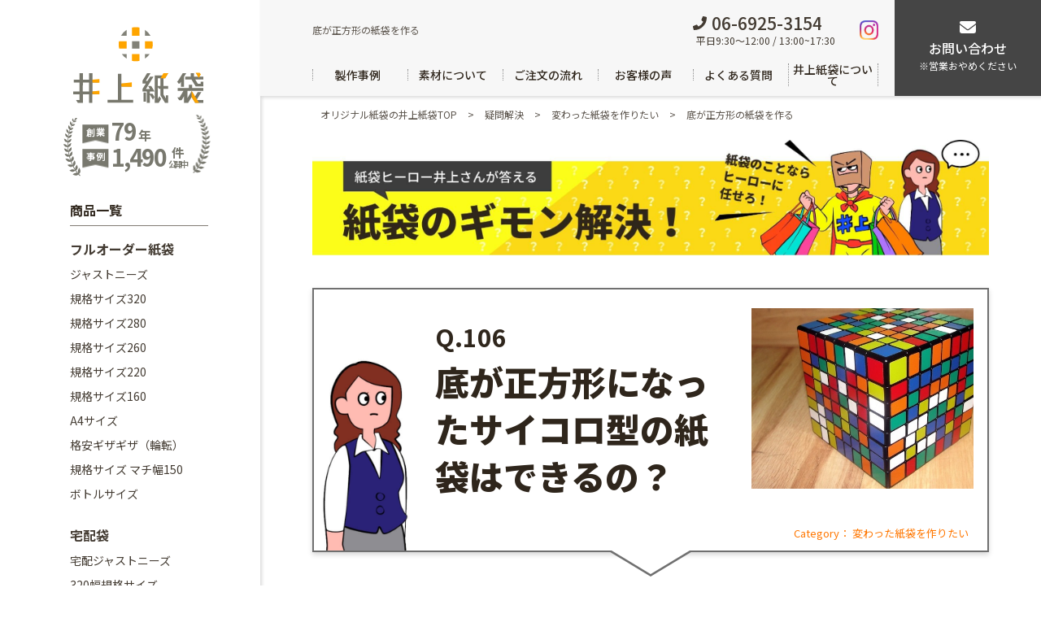

--- FILE ---
content_type: text/html; charset=UTF-8
request_url: https://ino-ue.jp/gimon_kaiketsu/quest_106.php
body_size: 22273
content:
<!DOCTYPE html>
<html lang="ja">

<head>

  <!--各種計測コード-->
  <script>
    window._cq = window._cq || [];

    function _cc() {
      _cq.push(arguments);
    }
    _cc('load', '0333', '0010');
  </script>

  <!-- Google Tag Manager -->
  <script>
    (function(w, d, s, l, i) {
      w[l] = w[l] || [];
      w[l].push({
        'gtm.start': new Date().getTime(),
        event: 'gtm.js'
      });
      var f = d.getElementsByTagName(s)[0],
        j = d.createElement(s),
        dl = l != 'dataLayer' ? '&l=' + l : '';
      j.async = true;
      j.src =
        'https://www.googletagmanager.com/gtm.js?id=' + i + dl;
      f.parentNode.insertBefore(j, f);
    })(window, document, 'script', 'dataLayer', 'GTM-T3JZM9N');
  </script>
  <!-- End Google Tag Manager -->

  <!-- Google Tag Manager -->
  <script>
    (function(w, d, s, l, i) {
      w[l] = w[l] || [];
      w[l].push({
        'gtm.start': new Date().getTime(),
        event: 'gtm.js'
      });
      var f = d.getElementsByTagName(s)[0],
        j = d.createElement(s),
        dl = l != 'dataLayer' ? '&l=' + l : '';
      j.async = true;
      j.src =
        'https://www.googletagmanager.com/gtm.js?id=' + i + dl;
      f.parentNode.insertBefore(j, f);
    })(window, document, 'script', 'dataLayer', 'GTM-MHBR4LD');
  </script>
  <!-- End Google Tag Manager -->

  <meta charset="UTF-8">
  <meta name="viewport" content="width=device-width, initial-scale=1.0, maximum-scale=1, user-scalable=no">
  <meta http-equiv="X-UA-Compatible" content="IE=edge">
  <meta name="format-detection" content="telephone=no">
  <meta name="thumbnail" content="https://ino-ue.jp/wp/wp-content/uploads/2020/08/thum01.png" />

  <link rel="stylesheet" href="https://ino-ue.jp/wp/wp-content/themes/ino-ue/css/top2021.css?1410">
  <link rel="stylesheet" href="https://ino-ue.jp/wp/wp-content/themes/ino-ue/css/category2021.css?2217">
  <link rel="stylesheet" href="https://ino-ue.jp/wp/wp-content/themes/ino-ue/css/beginners_guide.css">
    <link rel="stylesheet" href="https://ino-ue.jp/wp/wp-content/themes/ino-ue/css/scroll-hint.css">
  <link rel="stylesheet" href="https://ino-ue.jp/wp/wp-content/themes/ino-ue/css/page2021.css?2229">
  <link rel="stylesheet" type="text/css" href="https://ino-ue.jp/wp/wp-content/themes/ino-ue/css/slick.css" />
  <link rel="shortcut icon" href="https://ino-ue.jp/wp/wp-content/themes/ino-ue/fv_inoue.png">

    <!--ディスクリプション、キーワード、メタタイトル -->
      <title><br />
<b>Warning</b>:  Undefined variable $post_id in <b>/home/inoue7kami/ino-ue.jp/public_html/wp/wp-content/themes/ino-ue/header-4.php</b> on line <b>213</b><br />
底が正方形の紙袋を作る時にありがちなこと｜オリジナル紙袋のギモン解決 井上紙袋</title>

  
  <meta name='robots' content='max-image-preview:large' />
	<style>img:is([sizes="auto" i], [sizes^="auto," i]) { contain-intrinsic-size: 3000px 1500px }</style>
	    <script>
        var ajaxurl = 'https://ino-ue.jp/wp/wp-admin/admin-ajax.php';
    </script>
<link rel='stylesheet' id='wp-block-library-css' href='https://ino-ue.jp/wp/wp-includes/css/dist/block-library/style.min.css?ver=6.8.3' type='text/css' media='all' />
<style id='classic-theme-styles-inline-css' type='text/css'>
/*! This file is auto-generated */
.wp-block-button__link{color:#fff;background-color:#32373c;border-radius:9999px;box-shadow:none;text-decoration:none;padding:calc(.667em + 2px) calc(1.333em + 2px);font-size:1.125em}.wp-block-file__button{background:#32373c;color:#fff;text-decoration:none}
</style>
<style id='global-styles-inline-css' type='text/css'>
:root{--wp--preset--aspect-ratio--square: 1;--wp--preset--aspect-ratio--4-3: 4/3;--wp--preset--aspect-ratio--3-4: 3/4;--wp--preset--aspect-ratio--3-2: 3/2;--wp--preset--aspect-ratio--2-3: 2/3;--wp--preset--aspect-ratio--16-9: 16/9;--wp--preset--aspect-ratio--9-16: 9/16;--wp--preset--color--black: #000000;--wp--preset--color--cyan-bluish-gray: #abb8c3;--wp--preset--color--white: #ffffff;--wp--preset--color--pale-pink: #f78da7;--wp--preset--color--vivid-red: #cf2e2e;--wp--preset--color--luminous-vivid-orange: #ff6900;--wp--preset--color--luminous-vivid-amber: #fcb900;--wp--preset--color--light-green-cyan: #7bdcb5;--wp--preset--color--vivid-green-cyan: #00d084;--wp--preset--color--pale-cyan-blue: #8ed1fc;--wp--preset--color--vivid-cyan-blue: #0693e3;--wp--preset--color--vivid-purple: #9b51e0;--wp--preset--gradient--vivid-cyan-blue-to-vivid-purple: linear-gradient(135deg,rgba(6,147,227,1) 0%,rgb(155,81,224) 100%);--wp--preset--gradient--light-green-cyan-to-vivid-green-cyan: linear-gradient(135deg,rgb(122,220,180) 0%,rgb(0,208,130) 100%);--wp--preset--gradient--luminous-vivid-amber-to-luminous-vivid-orange: linear-gradient(135deg,rgba(252,185,0,1) 0%,rgba(255,105,0,1) 100%);--wp--preset--gradient--luminous-vivid-orange-to-vivid-red: linear-gradient(135deg,rgba(255,105,0,1) 0%,rgb(207,46,46) 100%);--wp--preset--gradient--very-light-gray-to-cyan-bluish-gray: linear-gradient(135deg,rgb(238,238,238) 0%,rgb(169,184,195) 100%);--wp--preset--gradient--cool-to-warm-spectrum: linear-gradient(135deg,rgb(74,234,220) 0%,rgb(151,120,209) 20%,rgb(207,42,186) 40%,rgb(238,44,130) 60%,rgb(251,105,98) 80%,rgb(254,248,76) 100%);--wp--preset--gradient--blush-light-purple: linear-gradient(135deg,rgb(255,206,236) 0%,rgb(152,150,240) 100%);--wp--preset--gradient--blush-bordeaux: linear-gradient(135deg,rgb(254,205,165) 0%,rgb(254,45,45) 50%,rgb(107,0,62) 100%);--wp--preset--gradient--luminous-dusk: linear-gradient(135deg,rgb(255,203,112) 0%,rgb(199,81,192) 50%,rgb(65,88,208) 100%);--wp--preset--gradient--pale-ocean: linear-gradient(135deg,rgb(255,245,203) 0%,rgb(182,227,212) 50%,rgb(51,167,181) 100%);--wp--preset--gradient--electric-grass: linear-gradient(135deg,rgb(202,248,128) 0%,rgb(113,206,126) 100%);--wp--preset--gradient--midnight: linear-gradient(135deg,rgb(2,3,129) 0%,rgb(40,116,252) 100%);--wp--preset--font-size--small: 13px;--wp--preset--font-size--medium: 20px;--wp--preset--font-size--large: 36px;--wp--preset--font-size--x-large: 42px;--wp--preset--spacing--20: 0.44rem;--wp--preset--spacing--30: 0.67rem;--wp--preset--spacing--40: 1rem;--wp--preset--spacing--50: 1.5rem;--wp--preset--spacing--60: 2.25rem;--wp--preset--spacing--70: 3.38rem;--wp--preset--spacing--80: 5.06rem;--wp--preset--shadow--natural: 6px 6px 9px rgba(0, 0, 0, 0.2);--wp--preset--shadow--deep: 12px 12px 50px rgba(0, 0, 0, 0.4);--wp--preset--shadow--sharp: 6px 6px 0px rgba(0, 0, 0, 0.2);--wp--preset--shadow--outlined: 6px 6px 0px -3px rgba(255, 255, 255, 1), 6px 6px rgba(0, 0, 0, 1);--wp--preset--shadow--crisp: 6px 6px 0px rgba(0, 0, 0, 1);}:where(.is-layout-flex){gap: 0.5em;}:where(.is-layout-grid){gap: 0.5em;}body .is-layout-flex{display: flex;}.is-layout-flex{flex-wrap: wrap;align-items: center;}.is-layout-flex > :is(*, div){margin: 0;}body .is-layout-grid{display: grid;}.is-layout-grid > :is(*, div){margin: 0;}:where(.wp-block-columns.is-layout-flex){gap: 2em;}:where(.wp-block-columns.is-layout-grid){gap: 2em;}:where(.wp-block-post-template.is-layout-flex){gap: 1.25em;}:where(.wp-block-post-template.is-layout-grid){gap: 1.25em;}.has-black-color{color: var(--wp--preset--color--black) !important;}.has-cyan-bluish-gray-color{color: var(--wp--preset--color--cyan-bluish-gray) !important;}.has-white-color{color: var(--wp--preset--color--white) !important;}.has-pale-pink-color{color: var(--wp--preset--color--pale-pink) !important;}.has-vivid-red-color{color: var(--wp--preset--color--vivid-red) !important;}.has-luminous-vivid-orange-color{color: var(--wp--preset--color--luminous-vivid-orange) !important;}.has-luminous-vivid-amber-color{color: var(--wp--preset--color--luminous-vivid-amber) !important;}.has-light-green-cyan-color{color: var(--wp--preset--color--light-green-cyan) !important;}.has-vivid-green-cyan-color{color: var(--wp--preset--color--vivid-green-cyan) !important;}.has-pale-cyan-blue-color{color: var(--wp--preset--color--pale-cyan-blue) !important;}.has-vivid-cyan-blue-color{color: var(--wp--preset--color--vivid-cyan-blue) !important;}.has-vivid-purple-color{color: var(--wp--preset--color--vivid-purple) !important;}.has-black-background-color{background-color: var(--wp--preset--color--black) !important;}.has-cyan-bluish-gray-background-color{background-color: var(--wp--preset--color--cyan-bluish-gray) !important;}.has-white-background-color{background-color: var(--wp--preset--color--white) !important;}.has-pale-pink-background-color{background-color: var(--wp--preset--color--pale-pink) !important;}.has-vivid-red-background-color{background-color: var(--wp--preset--color--vivid-red) !important;}.has-luminous-vivid-orange-background-color{background-color: var(--wp--preset--color--luminous-vivid-orange) !important;}.has-luminous-vivid-amber-background-color{background-color: var(--wp--preset--color--luminous-vivid-amber) !important;}.has-light-green-cyan-background-color{background-color: var(--wp--preset--color--light-green-cyan) !important;}.has-vivid-green-cyan-background-color{background-color: var(--wp--preset--color--vivid-green-cyan) !important;}.has-pale-cyan-blue-background-color{background-color: var(--wp--preset--color--pale-cyan-blue) !important;}.has-vivid-cyan-blue-background-color{background-color: var(--wp--preset--color--vivid-cyan-blue) !important;}.has-vivid-purple-background-color{background-color: var(--wp--preset--color--vivid-purple) !important;}.has-black-border-color{border-color: var(--wp--preset--color--black) !important;}.has-cyan-bluish-gray-border-color{border-color: var(--wp--preset--color--cyan-bluish-gray) !important;}.has-white-border-color{border-color: var(--wp--preset--color--white) !important;}.has-pale-pink-border-color{border-color: var(--wp--preset--color--pale-pink) !important;}.has-vivid-red-border-color{border-color: var(--wp--preset--color--vivid-red) !important;}.has-luminous-vivid-orange-border-color{border-color: var(--wp--preset--color--luminous-vivid-orange) !important;}.has-luminous-vivid-amber-border-color{border-color: var(--wp--preset--color--luminous-vivid-amber) !important;}.has-light-green-cyan-border-color{border-color: var(--wp--preset--color--light-green-cyan) !important;}.has-vivid-green-cyan-border-color{border-color: var(--wp--preset--color--vivid-green-cyan) !important;}.has-pale-cyan-blue-border-color{border-color: var(--wp--preset--color--pale-cyan-blue) !important;}.has-vivid-cyan-blue-border-color{border-color: var(--wp--preset--color--vivid-cyan-blue) !important;}.has-vivid-purple-border-color{border-color: var(--wp--preset--color--vivid-purple) !important;}.has-vivid-cyan-blue-to-vivid-purple-gradient-background{background: var(--wp--preset--gradient--vivid-cyan-blue-to-vivid-purple) !important;}.has-light-green-cyan-to-vivid-green-cyan-gradient-background{background: var(--wp--preset--gradient--light-green-cyan-to-vivid-green-cyan) !important;}.has-luminous-vivid-amber-to-luminous-vivid-orange-gradient-background{background: var(--wp--preset--gradient--luminous-vivid-amber-to-luminous-vivid-orange) !important;}.has-luminous-vivid-orange-to-vivid-red-gradient-background{background: var(--wp--preset--gradient--luminous-vivid-orange-to-vivid-red) !important;}.has-very-light-gray-to-cyan-bluish-gray-gradient-background{background: var(--wp--preset--gradient--very-light-gray-to-cyan-bluish-gray) !important;}.has-cool-to-warm-spectrum-gradient-background{background: var(--wp--preset--gradient--cool-to-warm-spectrum) !important;}.has-blush-light-purple-gradient-background{background: var(--wp--preset--gradient--blush-light-purple) !important;}.has-blush-bordeaux-gradient-background{background: var(--wp--preset--gradient--blush-bordeaux) !important;}.has-luminous-dusk-gradient-background{background: var(--wp--preset--gradient--luminous-dusk) !important;}.has-pale-ocean-gradient-background{background: var(--wp--preset--gradient--pale-ocean) !important;}.has-electric-grass-gradient-background{background: var(--wp--preset--gradient--electric-grass) !important;}.has-midnight-gradient-background{background: var(--wp--preset--gradient--midnight) !important;}.has-small-font-size{font-size: var(--wp--preset--font-size--small) !important;}.has-medium-font-size{font-size: var(--wp--preset--font-size--medium) !important;}.has-large-font-size{font-size: var(--wp--preset--font-size--large) !important;}.has-x-large-font-size{font-size: var(--wp--preset--font-size--x-large) !important;}
:where(.wp-block-post-template.is-layout-flex){gap: 1.25em;}:where(.wp-block-post-template.is-layout-grid){gap: 1.25em;}
:where(.wp-block-columns.is-layout-flex){gap: 2em;}:where(.wp-block-columns.is-layout-grid){gap: 2em;}
:root :where(.wp-block-pullquote){font-size: 1.5em;line-height: 1.6;}
</style>
<link rel='stylesheet' id='contact-form-7-css' href='https://ino-ue.jp/wp/wp-content/plugins/contact-form-7/includes/css/styles.css?ver=6.1.1' type='text/css' media='all' />
<link rel="https://api.w.org/" href="https://ino-ue.jp/wp-json/" /><link rel="EditURI" type="application/rsd+xml" title="RSD" href="https://ino-ue.jp/wp/xmlrpc.php?rsd" />
<meta name="generator" content="WordPress 6.8.3" />
<link rel="canonical" href="https://ino-ue.jp/gimon_kaiketsu/quest_106.php" />
<link rel='shortlink' href='https://ino-ue.jp/?p=26670' />
<link rel="alternate" title="oEmbed (JSON)" type="application/json+oembed" href="https://ino-ue.jp/wp-json/oembed/1.0/embed?url=https%3A%2F%2Fino-ue.jp%2Fgimon_kaiketsu%2Fquest_106.php" />
<link rel="alternate" title="oEmbed (XML)" type="text/xml+oembed" href="https://ino-ue.jp/wp-json/oembed/1.0/embed?url=https%3A%2F%2Fino-ue.jp%2Fgimon_kaiketsu%2Fquest_106.php&#038;format=xml" />
<noscript><style>.lazyload[data-src]{display:none !important;}</style></noscript><style>.lazyload{background-image:none !important;}.lazyload:before{background-image:none !important;}</style>
  <!-- TETORI tag ino-ue.jp -->
  <script>
    (function(w, d, s, u) {
      // TAG VERSION 1.00
      if (w._wsq_init_flg) {
        return false;
      }
      w._wsq_init_flg = true;
      _wsq = w._wsq || (_wsq = []);
      _wsq.push(['init', u, 1638]);
      _wsq.push(['domain', 'ino-ue.jp']);
      var a = d.createElement(s);
      a.async = 1;
      a.charset = 'UTF-8';
      a.src = 'https://cdn.' + u + '/share/js/tracking.js';
      var b = d.getElementsByTagName(s)[0];
      b.parentNode.insertBefore(a, b);
    })(window, document, 'script', 'tetori.link');
  </script>

  <!-- Ptengine Tag -->
  <script src="https://js.ptengine.jp/46adfcb3.js"></script>
  <!-- End Ptengine Tag -->
</head>

<body class="wp-singular gimon_kaiketsu-template-default single single-gimon_kaiketsu postid-26670 wp-theme-ino-ue" style="display:none;">

  <!-- Google Tag Manager (noscript) -->
  <noscript><iframe src="https://www.googletagmanager.com/ns.html?id=GTM-T3JZM9N" height="0" width="0" style="display:none;visibility:hidden"></iframe></noscript>
  <!-- End Google Tag Manager (noscript) -->

  <!-- Google Tag Manager (noscript) -->
  <noscript><iframe src="https://www.googletagmanager.com/ns.html?id=GTM-MHBR4LD" height="0" width="0" style="display:none;visibility:hidden"></iframe></noscript>
  <!-- End Google Tag Manager (noscript) -->

  <script type="text/javascript">
    if (!window._pt_sp_2) {
      window._pt_lt = new Date().getTime();
      window._pt_sp_2 = [];
      _pt_sp_2.push("setAccount,616d455c");
      var _protocol = (("https:" == document.location.protocol) ? " https://" : " http://");
      (function() {
        var atag = document.createElement("script");
        atag.type = "text/javascript";
        atag.async = true;
        atag.src = _protocol + "js.ptengine.jp/616d455c.js";
        var s = document.getElementsByTagName("script")[0];
        s.parentNode.insertBefore(atag, s);
      })();
    }
  </script>

  <div class="top2021_contents">

    <header class="top2021_contents_spMenu">
      <div class="top2021_contents_spMenu_close">
        <img src="[data-uri]" alt="閉じる" data-src="https://ino-ue.jp/wp/wp-content/themes/ino-ue/images/top2021/icon_sp3.svg" decoding="async" class="lazyload"><noscript><img src="https://ino-ue.jp/wp/wp-content/themes/ino-ue/images/top2021/icon_sp3.svg" alt="閉じる" data-eio="l"></noscript>
      </div>
      <nav class="nav">

  <a href="https://ino-ue.jp/">
    HOME
  </a>

  <div class="nav_cate">
    商品一覧<img class="arr lazyload" src="[data-uri]" alt="" data-src="https://ino-ue.jp/wp/wp-content/themes/ino-ue/images/top2021/icon_arr_d.svg" decoding="async"><noscript><img class="arr" src="https://ino-ue.jp/wp/wp-content/themes/ino-ue/images/top2021/icon_arr_d.svg" alt="" data-eio="l"></noscript>
  </div>
  <div class="nav_cate_contents">
    <h3>ーフルオーダー紙袋<img class="arr lazyload" src="[data-uri]" alt="" data-src="https://ino-ue.jp/wp/wp-content/themes/ino-ue/images/top2021/icon_arr_d.svg" decoding="async"><noscript><img class="arr" src="https://ino-ue.jp/wp/wp-content/themes/ino-ue/images/top2021/icon_arr_d.svg" alt="" data-eio="l"></noscript></h3>
    <ul>
      <li>
        <a href="https://ino-ue.jp/justneedsfullorder.php">
          <img src="[data-uri]" alt="ピンクの持ち手のあるベージュの紙袋" data-src="https://ino-ue.jp/wp/wp-content/themes/ino-ue/images/top2021/icon_sp1.png" decoding="async" class="lazyload" data-eio-rwidth="69" data-eio-rheight="58"><noscript><img src="https://ino-ue.jp/wp/wp-content/themes/ino-ue/images/top2021/icon_sp1.png" alt="ピンクの持ち手のあるベージュの紙袋" data-eio="l"></noscript>
          ジャスト<br>ニーズ</a>
      </li>
      <li>
        <a href="https://ino-ue.jp/kikakusize320.php">
          <img src="[data-uri]" alt="取っ手のついた黄色の紙袋" data-src="https://ino-ue.jp/wp/wp-content/themes/ino-ue/images/top2021/icon_sp13.png" decoding="async" class="lazyload" data-eio-rwidth="64" data-eio-rheight="70"><noscript><img src="https://ino-ue.jp/wp/wp-content/themes/ino-ue/images/top2021/icon_sp13.png" alt="取っ手のついた黄色の紙袋" data-eio="l"></noscript>
          規格サイズ320</a>
      </li>
      <li>
        <a href="https://ino-ue.jp/kikakusize280.php">
          <img src="[data-uri]" alt="取っ手のついた水色の紙袋" data-src="https://ino-ue.jp/wp/wp-content/themes/ino-ue/images/top2021/icon_sp14.png" decoding="async" class="lazyload" data-eio-rwidth="64" data-eio-rheight="70"><noscript><img src="https://ino-ue.jp/wp/wp-content/themes/ino-ue/images/top2021/icon_sp14.png" alt="取っ手のついた水色の紙袋" data-eio="l"></noscript>
          規格サイズ280</a>
      </li>
      <li>
        <a href="https://ino-ue.jp/kikakusize260.php">
          <img src="[data-uri]" alt="取っ手のついたミントグリーン色の紙袋" data-src="https://ino-ue.jp/wp/wp-content/themes/ino-ue/images/top2021/icon_sp15.png" decoding="async" class="lazyload" data-eio-rwidth="64" data-eio-rheight="70"><noscript><img src="https://ino-ue.jp/wp/wp-content/themes/ino-ue/images/top2021/icon_sp15.png" alt="取っ手のついたミントグリーン色の紙袋" data-eio="l"></noscript>
          規格サイズ260</a>
      </li>
      <li>
        <a href="https://ino-ue.jp/kikakusize220.php">
          <img src="[data-uri]" alt="取っ手のついた黄色の紙袋" data-src="https://ino-ue.jp/wp/wp-content/themes/ino-ue/images/top2021/icon_sp16.png" decoding="async" class="lazyload" data-eio-rwidth="64" data-eio-rheight="70"><noscript><img src="https://ino-ue.jp/wp/wp-content/themes/ino-ue/images/top2021/icon_sp16.png" alt="取っ手のついた黄色の紙袋" data-eio="l"></noscript>
          規格サイズ220</a>
      </li>
      <li>
        <a href="https://ino-ue.jp/kikakusize160.php">
          <img src="[data-uri]" alt="取っ手のついた白色の紙袋" data-src="https://ino-ue.jp/wp/wp-content/themes/ino-ue/images/top2021/icon_sp17.png" decoding="async" class="lazyload" data-eio-rwidth="64" data-eio-rheight="70"><noscript><img src="https://ino-ue.jp/wp/wp-content/themes/ino-ue/images/top2021/icon_sp17.png" alt="取っ手のついた白色の紙袋" data-eio="l"></noscript>
          規格サイズ160</a>
      </li>
      <li>
        <a href="https://ino-ue.jp/a4size.php">
          <img src="[data-uri]" alt="ファイルが入るサイズの淡いミントグリーンと水色の紙袋1枚ずつ" data-src="https://ino-ue.jp/wp/wp-content/themes/ino-ue/images/top2021/icon_sp3.png" decoding="async" class="lazyload" data-eio-rwidth="87" data-eio-rheight="62"><noscript><img src="https://ino-ue.jp/wp/wp-content/themes/ino-ue/images/top2021/icon_sp3.png" alt="ファイルが入るサイズの淡いミントグリーンと水色の紙袋1枚ずつ" data-eio="l"></noscript>
          A4サイズ</a>
      </li>
      <li>
        <a href="https://ino-ue.jp/gizacut/">
          <img src="[data-uri]" alt="持ち手付き紙袋" data-src="https://ino-ue.jp/wp/wp-content/themes/ino-ue/images/top2021/icon_sp4.png" decoding="async" class="lazyload" data-eio-rwidth="79" data-eio-rheight="71"><noscript><img src="https://ino-ue.jp/wp/wp-content/themes/ino-ue/images/top2021/icon_sp4.png" alt="持ち手付き紙袋" data-eio="l"></noscript>
          格安ギザギザ<br>（輪転）</a>
      </li>
      <li>
        <a href="https://ino-ue.jp/kikakusize260.php">
          <img src="[data-uri]" alt="食パン、弁当、紙袋のセット" data-src="https://ino-ue.jp/wp/wp-content/themes/ino-ue/images/top2021/icon_sp19.png" decoding="async" class="lazyload" data-eio-rwidth="73" data-eio-rheight="87"><noscript><img src="https://ino-ue.jp/wp/wp-content/themes/ino-ue/images/top2021/icon_sp19.png" alt="食パン、弁当、紙袋のセット" data-eio="l"></noscript>
          規格サイズ<br>マチ幅150</a>
      </li>
      <li>
        <a href="https://ino-ue.jp/bottlepage.php">
          <img src="[data-uri]" alt="ワインボトル収納可能なクラフト紙とデザイン紙袋が1枚ずつ" data-src="https://ino-ue.jp/wp/wp-content/themes/ino-ue/images/top2021/icon_sp5.png" decoding="async" class="lazyload" data-eio-rwidth="74" data-eio-rheight="87"><noscript><img src="https://ino-ue.jp/wp/wp-content/themes/ino-ue/images/top2021/icon_sp5.png" alt="ワインボトル収納可能なクラフト紙とデザイン紙袋が1枚ずつ" data-eio="l"></noscript>
          ボトル<br>サイズ</a>
      </li>
      <li>
        <a href="https://ino-ue.jp/colorcraft.php">
          <img src="[data-uri]" alt="緑と黄色の紙袋" data-src="https://ino-ue.jp/wp/wp-content/themes/ino-ue/images/top2021/icon_sp18.png" decoding="async" class="lazyload" data-eio-rwidth="64" data-eio-rheight="70"><noscript><img src="https://ino-ue.jp/wp/wp-content/themes/ino-ue/images/top2021/icon_sp18.png" alt="緑と黄色の紙袋" data-eio="l"></noscript>
          カラー<br>クラフト</a>
      </li>
    </ul>
    <h3>ー宅配袋<img class="arr lazyload" src="[data-uri]" alt="" data-src="https://ino-ue.jp/wp/wp-content/themes/ino-ue/images/top2021/icon_arr_d.svg" decoding="async"><noscript><img class="arr" src="https://ino-ue.jp/wp/wp-content/themes/ino-ue/images/top2021/icon_arr_d.svg" alt="" data-eio="l"></noscript></h3>
    <ul>
      <li>
        <a href="https://ino-ue.jp/delivery_fullorder/">
          <img src="[data-uri]" alt="デニム柄の紙袋と「SALADIST」ロゴ入りの紙袋の画像小" data-src="https://ino-ue.jp/wp/wp-content/themes/ino-ue/images/top2021/icon_sp7.png" decoding="async" class="lazyload" data-eio-rwidth="90" data-eio-rheight="74"><noscript><img src="https://ino-ue.jp/wp/wp-content/themes/ino-ue/images/top2021/icon_sp7.png" alt="デニム柄の紙袋と「SALADIST」ロゴ入りの紙袋の画像小" data-eio="l"></noscript>
          宅配<br>ジャストニーズ</a>
      </li>
      <li>
        <a href="https://ino-ue.jp/320kikakuorder/">
          <img src="[data-uri]" alt="HARIMITSUと記載のある紙袋" data-src="https://ino-ue.jp/wp/wp-content/themes/ino-ue/images/top2021/icon_sp8.png" decoding="async" class="lazyload" data-eio-rwidth="90" data-eio-rheight="74"><noscript><img src="https://ino-ue.jp/wp/wp-content/themes/ino-ue/images/top2021/icon_sp8.png" alt="HARIMITSUと記載のある紙袋" data-eio="l"></noscript>
          320幅<br>規格サイズ</a>
      </li>
    </ul>
    <h3>ー既製品紙袋（ロゴなし）<img class="arr lazyload" src="[data-uri]" alt="" data-src="https://ino-ue.jp/wp/wp-content/themes/ino-ue/images/top2021/icon_arr_d.svg" decoding="async"><noscript><img class="arr" src="https://ino-ue.jp/wp/wp-content/themes/ino-ue/images/top2021/icon_arr_d.svg" alt="" data-eio="l"></noscript></h3>
    <ul>
      <li>
        <a href="https://ino-ue.jp/craft.php">
          <img src="[data-uri]" alt="水色とグレーの紙袋1枚ずつ" data-src="https://ino-ue.jp/wp/wp-content/themes/ino-ue/images/top2021/icon_sp9.png" decoding="async" class="lazyload" data-eio-rwidth="90" data-eio-rheight="74"><noscript><img src="https://ino-ue.jp/wp/wp-content/themes/ino-ue/images/top2021/icon_sp9.png" alt="水色とグレーの紙袋1枚ずつ" data-eio="l"></noscript>
          A4カラー<br>クラフト</a>
      </li>
      <li>
        <a href="https://ino-ue.jp/plahandle.php">
          <img src="[data-uri]" alt="レッド、ネイビー、グレー、ホワイト、ブラックの5色の紙袋" data-src="https://ino-ue.jp/wp/wp-content/themes/ino-ue/images/top2021/icon_sp10.png" decoding="async" class="lazyload" data-eio-rwidth="90" data-eio-rheight="74"><noscript><img src="https://ino-ue.jp/wp/wp-content/themes/ino-ue/images/top2021/icon_sp10.png" alt="レッド、ネイビー、グレー、ホワイト、ブラックの5色の紙袋" data-eio="l"></noscript>
          グロス<br>ラミネート</a>
      </li>
      <li>
        <a href="https://ino-ue.jp/good.php">
          <img src="[data-uri]" alt="茶色、白、黒の3色の紙袋" data-src="https://ino-ue.jp/wp/wp-content/themes/ino-ue/images/top2021/icon_sp11.png" decoding="async" class="lazyload" data-eio-rwidth="90" data-eio-rheight="74"><noscript><img src="https://ino-ue.jp/wp/wp-content/themes/ino-ue/images/top2021/icon_sp11.png" alt="茶色、白、黒の3色の紙袋" data-eio="l"></noscript>
          マット<br>ラミネート</a>
      </li>
      <li>
        <a href="https://ino-ue.jp/friendly.php">
          <img src="[data-uri]" alt="クラフト紙製の持ち手付きロゴ入り紙袋" data-src="https://ino-ue.jp/wp/wp-content/themes/ino-ue/images/top2021/icon_sp12.png" decoding="async" class="lazyload" data-eio-rwidth="40" data-eio-rheight="83"><noscript><img src="https://ino-ue.jp/wp/wp-content/themes/ino-ue/images/top2021/icon_sp12.png" alt="クラフト紙製の持ち手付きロゴ入り紙袋" data-eio="l"></noscript>
          クラフト紙</a>
      </li>
    </ul>
  </div>

  <a href="https://ino-ue.jp/special.php">
    製作事例
  </a>

  <a href="https://ino-ue.jp/material_column/">
    素材の種類と選び方
  </a>

  <a href="https://ino-ue.jp/flow/">
    ご注文の流れ
  </a>

  <a href="https://ino-ue.jp/process.php">
    入稿方法について
  </a>

  <a href="https://ino-ue.jp/faq/">
    よくある質問
  </a>

  <a href="https://ino-ue.jp/company.php">
    井上紙袋について
  </a>

<!--  <div class="nav_qa">-->
<!--    Q&A<img class="arr lazyload" src="[data-uri]" alt="" data-src="http://--!--/images/top2021/icon_arr_d.svg" decoding="async"><noscript><img class="arr" src="--><!--/images/top2021/icon_arr_d.svg" alt="" data-eio="l"></noscript>-->
<!--  </div>-->
<!--  <div class="nav_qa_contents">-->
<!--    <ul>-->
<!--      <li>-->
<!--        <a href="--><!--">よくあるご質問</a>-->
<!--      </li>-->
<!--      <li>-->
<!--        <a href="--><!--">紙袋のギモン解決（コラム）</a>-->
<!--      </li>-->
<!--    </ul>-->
<!--  </div>-->

<!--  <div class="nav_about">-->
<!--    井上紙袋について<img class="arr lazyload" src="[data-uri]" alt="" data-src="http://--!--/images/top2021/icon_arr_d.svg" decoding="async"><noscript><img class="arr" src="--><!--/images/top2021/icon_arr_d.svg" alt="" data-eio="l"></noscript>-->
<!--  </div>-->
<!--  <div class="nav_about_contents">-->
<!--    <ul>-->
<!--      <li>-->
<!--        <a href="--><!--">会社概要</a>-->
<!--      </li>-->
<!--      <li>-->
<!--        <a href="--><!--">特定商取引法に基づく表記</a>-->
<!--      </li>-->
<!--      <li>-->
<!--        <a href="--><!--">環境への配慮</a>-->
<!--      </li>-->
<!--      <li>-->
<!--        <a href="--><!--">当社の強み・特徴</a>-->
<!--      </li>-->
<!--    </ul>-->
<!--  </div>-->

<!--  <a class="nav_price" href="--><!--#top2021_priceBlock">-->
<!--    お支払い・送料・納期-->
<!--  </a>-->

<!--  <div class="nav_co">-->
<!--    便利なコンテンツ<img class="arr lazyload" src="[data-uri]" alt="" data-src="http://--!--/images/top2021/icon_arr_d.svg" decoding="async"><noscript><img class="arr" src="--><!--/images/top2021/icon_arr_d.svg" alt="" data-eio="l"></noscript>-->
<!--  </div>-->
<!--  <div class="nav_co_contents">-->
<!--    <ul>-->
<!--      <li>-->
<!--        <a href="--><!--">紙袋の基礎知識</a>-->
<!--      </li>-->
<!--      <li>-->
<!--        <a href="--><!--">紙・紐・加工をかしこく選ぶ！</a>-->
<!--      </li>-->
<!--      <li>-->
<!--        <a href="--><!--">紙袋を激安で作る方法</a>-->
<!--      </li>-->
<!--      <li>-->
<!--        <a href="--><!--">紙袋なにがどれだけ入るか大検証</a>-->
<!--      </li>-->
<!--      <li>-->
<!--        <a href="--><!--">紙袋のギモン解決</a>-->
<!--      </li>-->
<!--      <li>-->
<!--        <a href="--><!--">紙袋と印刷の用語集</a>-->
<!--      </li>-->
<!--      <li>-->
<!--        <a href="--><!--">紙袋とエコ問題についてできる話</a>-->
<!--      </li>-->
<!--      <li>-->
<!--        <a href="--><!--">業種別おすすめ紙袋</a>-->
<!--      </li>-->
<!--      <li>-->
<!--        <a href="--><!--">簡単１分！紙袋のタイプ診断</a>-->
<!--      </li>-->
<!--      <li>-->
<!--        <a href="--><!--">紙袋デザイン講座</a>-->
<!--      </li>-->
<!--      <li>-->
<!--        <a href="--><!--">イノウエPRマガジン</a>-->
<!--      </li>-->
<!--      <li>-->
<!--        <a href="--><!--">デザイン入稿の手順</a>-->
<!--      </li>-->
<!--      <li>-->
<!--        <a href="--><!--/images/pr/order_book.pdf">オーダーbookプレゼント</a>-->
<!--      </li>-->
<!--      <li>-->
<!--        <a href="--><!--">イノウエYouTubeデビュー！</a>-->
<!--      </li>-->
<!--      <li>-->
<!--        <a href="--><!--">イノウエがよくわかる動画</a>-->
<!--      </li>-->
<!--      <li>-->
<!--        <a href="--><!--">イノウエがよくわかるマンガ</a>-->
<!--      </li>-->
<!--    </ul>-->
<!--  </div>-->

</nav>      <div class="top2021_contents_spMenu_contact" href="https://ino-ue.jp/contact/">
        <img src="[data-uri]" alt="" data-src="https://ino-ue.jp/wp/wp-content/themes/ino-ue/images/top2021/icon_mail2.svg" decoding="async" class="lazyload"><noscript><img src="https://ino-ue.jp/wp/wp-content/themes/ino-ue/images/top2021/icon_mail2.svg" alt="" data-eio="l"></noscript>お問い合わせ<span>※営業おやめください</span>
      </div>
      <div class="top2021_contents_spMenu_bottom">
        <div class="left_block">
          <div class="top2021_contents_spMenu_tel">
            <a href="tel:0669253154"><img src="[data-uri]" alt="" data-src="https://ino-ue.jp/wp/wp-content/themes/ino-ue/images/top2021/icon_tel.svg" decoding="async" class="lazyload"><noscript><img src="https://ino-ue.jp/wp/wp-content/themes/ino-ue/images/top2021/icon_tel.svg" alt="" data-eio="l"></noscript>06-6925-3154</a>
          </div>
          <p class="top2021_contents_spMenu_time">
            平日9:30～12:00 / 13:00~17:30
          </p>
        </div>
        <a class="icon_insta" href="https://www.instagram.com/inoue_kamibukuro/" target="_blank">
          <img src="[data-uri]" alt="Instagramロゴ" data-src="https://ino-ue.jp/wp/wp-content/themes/ino-ue/images/top2021/icon_insta2.png" decoding="async" class="lazyload" data-eio-rwidth="35" data-eio-rheight="35"><noscript><img src="https://ino-ue.jp/wp/wp-content/themes/ino-ue/images/top2021/icon_insta2.png" alt="Instagramロゴ" data-eio="l"></noscript>
        </a>
      </div>

    </header>

    <main class="top2021_contents_main ">

      <header class="top2021_contents_header">
        <a class="logo" href="https://ino-ue.jp/">
          <img src="[data-uri]" alt="井上紙袋" data-src="https://ino-ue.jp/wp/wp-content/themes/ino-ue/images/top2021/logo1.svg" decoding="async" class="lazyload"><noscript><img src="https://ino-ue.jp/wp/wp-content/themes/ino-ue/images/top2021/logo1.svg" alt="井上紙袋" data-eio="l"></noscript>
        </a>
        <div class="contact" href="https://ino-ue.jp/contact/">
          <img src="[data-uri]" alt="" data-src="https://ino-ue.jp/wp/wp-content/themes/ino-ue/images/top2021/icon_mail2.svg" decoding="async" class="lazyload"><noscript><img src="https://ino-ue.jp/wp/wp-content/themes/ino-ue/images/top2021/icon_mail2.svg" alt="" data-eio="l"></noscript>お問い合わせ<span>※営業おやめください</span>
        </div>
        <div class="top">
          <h1 class="ttl">底が正方形の紙袋を作る</h1>
          <div class="tel">
            <a href="tel:0669253154"><img src="[data-uri]" alt="" data-src="https://ino-ue.jp/wp/wp-content/themes/ino-ue/images/top2021/icon_tel.svg" decoding="async" class="lazyload"><noscript><img src="https://ino-ue.jp/wp/wp-content/themes/ino-ue/images/top2021/icon_tel.svg" alt="" data-eio="l"></noscript>06-6925-3154</a><br>
            <p class="time">平日9:30～12:00 / 13:00~17:30</p>
          </div>
          <a class="icon_insta" href="https://www.instagram.com/inoue_kamibukuro/" target="_blank">
            <img src="[data-uri]" alt="Instagramロゴ" data-src="https://ino-ue.jp/wp/wp-content/themes/ino-ue/images/top2021/icon_insta2.png" decoding="async" class="lazyload" data-eio-rwidth="35" data-eio-rheight="35"><noscript><img src="https://ino-ue.jp/wp/wp-content/themes/ino-ue/images/top2021/icon_insta2.png" alt="Instagramロゴ" data-eio="l"></noscript>
          </a>
        </div>
        <nav class="nav">
  <a href="https://ino-ue.jp/special.php">
    製作事例
  </a>
  <a href="https://ino-ue.jp/material_column/">
    素材について
  </a>
  <a href="https://ino-ue.jp/flow/">
    ご注文の流れ
  </a>
  <a href="https://ino-ue.jp/interview/">
    お客様の声
  </a>
  <a href="https://ino-ue.jp/faq/">
    よくある質問
  </a>
  <a href="https://ino-ue.jp/company.php">
    井上紙袋について
  </a>
</nav>      </header>

      <header class="top2021_contents_fixedHeader">
        <nav class="nav">
  <a href="https://ino-ue.jp/special.php">
    製作事例
  </a>
  <a href="https://ino-ue.jp/material_column/">
    素材について
  </a>
  <a href="https://ino-ue.jp/flow/">
    ご注文の流れ
  </a>
  <a href="https://ino-ue.jp/interview/">
    お客様の声
  </a>
  <a href="https://ino-ue.jp/faq/">
    よくある質問
  </a>
  <a href="https://ino-ue.jp/company.php">
    井上紙袋について
  </a>
</nav>      </header>

      <div class="top2021_contents_emp"></div>

      <header class="top2021_contents_spHeader">
        <a class="top2021_contents_spHeader_tel" href="tel:0669253154">
          <img src="[data-uri]" alt="" data-src="https://ino-ue.jp/wp/wp-content/themes/ino-ue/images/top2021/icon_sp1.svg" decoding="async" class="lazyload"><noscript><img src="https://ino-ue.jp/wp/wp-content/themes/ino-ue/images/top2021/icon_sp1.svg" alt="" data-eio="l"></noscript>
        </a>
        <a class="top2021_contents_spHeader_logo" href="https://ino-ue.jp/">
          <img src="[data-uri]" alt="井上紙袋" data-src="https://ino-ue.jp/wp/wp-content/themes/ino-ue/images/top2021/logo1.svg" decoding="async" class="lazyload"><noscript><img src="https://ino-ue.jp/wp/wp-content/themes/ino-ue/images/top2021/logo1.svg" alt="井上紙袋" data-eio="l"></noscript>
        </a>
        <a class="top2021_contents_spHeader_menu">
          <img src="[data-uri]" alt="メニュー" data-src="https://ino-ue.jp/wp/wp-content/themes/ino-ue/images/top2021/icon_sp2.svg" decoding="async" class="lazyload"><noscript><img src="https://ino-ue.jp/wp/wp-content/themes/ino-ue/images/top2021/icon_sp2.svg" alt="メニュー" data-eio="l"></noscript>
        </a>
      </header>

      <h1 class="top2021_contents_spTtl">
        底が正方形の紙袋を作る      </h1>

      <img class="top2021_contents_open lazyload" src="[data-uri]" alt="メニュー" data-src="https://ino-ue.jp/wp/wp-content/themes/ino-ue/images/top2021/icon_menu.svg" decoding="async"><noscript><img class="top2021_contents_open" src="https://ino-ue.jp/wp/wp-content/themes/ino-ue/images/top2021/icon_menu.svg" alt="メニュー" data-eio="l"></noscript>
      <img class="top2021_contents_close lazyload" src="[data-uri]" alt="閉じる" data-src="https://ino-ue.jp/wp/wp-content/themes/ino-ue/images/top2021/icon_close.svg" decoding="async"><noscript><img class="top2021_contents_close" src="https://ino-ue.jp/wp/wp-content/themes/ino-ue/images/top2021/icon_close.svg" alt="閉じる" data-eio="l"></noscript>

      <div class="top2021_contents_mainInner">
  <div class="gimon_page">

    <div class="breadcrumbsBlock">
      <div class="breadcrumbs" typeof="BreadcrumbList" vocab="http://schema.org/">
  <!-- Breadcrumb NavXT 7.4.1 -->
<span property="itemListElement" typeof="ListItem"><a property="item" typeof="WebPage" title="Go to オリジナル紙袋・オーダー手提げ袋の印刷・制作なら井上紙袋|井上工業所." href="https://ino-ue.jp" class="home"><span property="name">オリジナル紙袋の井上紙袋TOP</span></a><meta property="position" content="1"></span> &gt; <span property="itemListElement" typeof="ListItem"><a property="item" typeof="WebPage" title="Go to 疑問解決." href="https://ino-ue.jp/gimon_kaiketsu.php" class="archive post-gimon_kaiketsu-archive"><span property="name">疑問解決</span></a><meta property="position" content="2"></span> &gt; <span property="itemListElement" typeof="ListItem"><a property="item" typeof="WebPage" title="Go to the 変わった紙袋を作りたい カテゴリー archives." href="https://ino-ue.jp/gimon_kaiketsu/gimon_category/unique_question" class="taxonomy gimon_category"><span property="name">変わった紙袋を作りたい</span></a><meta property="position" content="3"></span> &gt; <span property="itemListElement" typeof="ListItem"><span property="name">底が正方形の紙袋を作る</span><meta property="position" content="4"></span></div>    </div>

    <div class="headerImage">
      <img class="pc_block lazyload" src="[data-uri]" alt="紙袋のギモン解決" data-src="https://ino-ue.jp/wp/wp-content/themes/ino-ue/images/header/header_gimon.jpg" decoding="async" data-eio-rwidth="1960" data-eio-rheight="335"><noscript><img class="pc_block" src="https://ino-ue.jp/wp/wp-content/themes/ino-ue/images/header/header_gimon.jpg" alt="紙袋のギモン解決" data-eio="l"></noscript>
      <img class="sp_block lazyload" src="[data-uri]" alt="紙袋のギモン解決" data-src="https://ino-ue.jp/wp/wp-content/themes/ino-ue/images/header/header_gimon_sp.jpg" decoding="async" data-eio-rwidth="1124" data-eio-rheight="386"><noscript><img class="sp_block" src="https://ino-ue.jp/wp/wp-content/themes/ino-ue/images/header/header_gimon_sp.jpg" alt="紙袋のギモン解決" data-eio="l"></noscript>
    </div>

          <section class="singleTopSection">
        <div class="singleTopSection__main">
          <div class="q_number">Q.106</div>
          <h2 class="gimon_title">
            底が正方形になったサイコロ型の紙袋はできるの？          </h2>
        </div>
        <div class="singleTopSection__kamichan">
          <img src="[data-uri]" data-src="https://ino-ue.jp/wp/wp-content/themes/ino-ue/images/gimon_kaiketsu/kamichan_1@2x.jpg" decoding="async" class="lazyload" data-eio-rwidth="312" data-eio-rheight="594"><noscript><img src="https://ino-ue.jp/wp/wp-content/themes/ino-ue/images/gimon_kaiketsu/kamichan_1@2x.jpg" data-eio="l"></noscript>
        </div>
        <div class="singleTopSection__image">
          <img src="[data-uri]" alt="紙袋のギモン解決" data-src="https://ino-ue.jp/wp/wp-content/uploads/2019/10/img106-1.jpg" decoding="async" class="lazyload" data-eio-rwidth="580" data-eio-rheight="408"><noscript><img src="https://ino-ue.jp/wp/wp-content/uploads/2019/10/img106-1.jpg" alt="紙袋のギモン解決" data-eio="l"></noscript>
        </div>
        <p class="singleTopSection__tag">
          Category：
          <a href="https://ino-ue.jp/gimon_kaiketsu/gimon_category/unique_question">変わった紙袋を作りたい</a>        </p>
      </section>

      <p class="singleLeadText">
        紙袋の底を正方形にして、立方体のような形の紙袋を作ることは可能です。ケーキ屋さんなどが使っています。ただし、中身は箱物にしか向かないのでさまざまな形状やサイズの内容物に流用することは難しいです。また、少しだけ注意するポイントもあります。      </p>

      <div class="singleAnswerBlock">
        <p class="singleAnswerBlock__icon">
          A.
        </p>
        <p class="singleAnswerBlock__text">
          できるけど注意点がある        </p>
        <div class="singleAnswerBlock__hero">
          <img src="[data-uri]" data-src="https://ino-ue.jp/wp/wp-content/themes/ino-ue/images/gimon_kaiketsu/hero_1@2x.png" decoding="async" class="lazyload" data-eio-rwidth="424" data-eio-rheight="472"><noscript><img src="https://ino-ue.jp/wp/wp-content/themes/ino-ue/images/gimon_kaiketsu/hero_1@2x.png" data-eio="l"></noscript>
        </div>
      </div>

      <div class="singleMainBlock">
        <!-- トーク始まり --><div class="kaiketsu_talk"><!-- かみちゃん --><div class="question_Box"><div class="question_image"><img decoding="async" src="[data-uri]" alt="かみちゃん" data-src="https://ino-ue.jp/wp/wp-content/themes/ino-ue/images/gimon_kaiketsu/kamichan.png" class="lazyload" data-eio-rwidth="320" data-eio-rheight="370" /><noscript><img decoding="async" src="https://ino-ue.jp/wp/wp-content/themes/ino-ue/images/gimon_kaiketsu/kamichan.png" alt="かみちゃん" data-eio="l" /></noscript></div><div class="arrow_question"><span class="kami_name">かみちゃん：</span> 井上さん、私、おもちゃ事業部に移動になったんですよ。やっと部長から解放されます！仕事あげるから引っ越し手伝ってくれない？</div><!-- /.arrow_question --></div><!-- /.question_Box --> <!-- 井上さん --><div class="question_Box"><div class="answer_image"><picture><source  media="(max-width: 768px)" data-srcset="https://ino-ue.jp/wp/wp-content/themes/ino-ue/images/gimon_kaiketsu/inouesan.png" /><img decoding="async" src="[data-uri]" alt="井上さん" data-src="https://ino-ue.jp/wp/wp-content/themes/ino-ue/images/gimon_kaiketsu/inouesan_pc.png" class="lazyload" data-eio-rwidth="106" data-eio-rheight="125" /></picture><noscript><img decoding="async" src="https://ino-ue.jp/wp/wp-content/themes/ino-ue/images/gimon_kaiketsu/inouesan_pc.png" alt="井上さん" data-eio="l" /></noscript></div><div class="arrow_answer"><span class="hero_name">井上さん：</span> いいけど。でも、かみちゃんの会社におもちゃ事業部なんてないだろ。</div><!-- /.arrow_answer --></div><!-- /.question_Box --> <!-- かみちゃん --><div class="question_Box"><div class="question_image"><img decoding="async" src="[data-uri]" alt="かみちゃん" data-src="https://ino-ue.jp/wp/wp-content/themes/ino-ue/images/gimon_kaiketsu/kamichan.png" class="lazyload" data-eio-rwidth="320" data-eio-rheight="370" /><noscript><img decoding="async" src="https://ino-ue.jp/wp/wp-content/themes/ino-ue/images/gimon_kaiketsu/kamichan.png" alt="かみちゃん" data-eio="l" /></noscript></div><div class="arrow_question"><span class="kami_name">かみちゃん：</span> 事業承継でどん詰まりの会社を買ったんです。会社も事業も残せたって前社長は泣いて喜んでましたよ。従業員は一人もクビになってないし、私が入るだけです。上司としてね！大出世！誰も不幸にならないM&amp;Aね。</div><!-- /.arrow_question --></div><!-- /.question_Box --> <!-- 井上さん --><div class="question_Box"><div class="answer_image"><picture><source  media="(max-width: 768px)" data-srcset="https://ino-ue.jp/wp/wp-content/themes/ino-ue/images/gimon_kaiketsu/inouesan.png" /><img decoding="async" src="[data-uri]" alt="井上さん" data-src="https://ino-ue.jp/wp/wp-content/themes/ino-ue/images/gimon_kaiketsu/inouesan_pc.png" class="lazyload" data-eio-rwidth="106" data-eio-rheight="125" /></picture><noscript><img decoding="async" src="https://ino-ue.jp/wp/wp-content/themes/ino-ue/images/gimon_kaiketsu/inouesan_pc.png" alt="井上さん" data-eio="l" /></noscript></div><div class="arrow_answer"><span class="hero_name">井上さん：</span> それ、従業員が不幸になってるじゃん。</div><!-- /.arrow_question --></div><!-- /.question_Box --> <!-- かみちゃん --><div class="question_Box"><div class="question_image"><img decoding="async" src="[data-uri]" alt="かみちゃん" data-src="https://ino-ue.jp/wp/wp-content/themes/ino-ue/images/gimon_kaiketsu/kamichan.png" class="lazyload" data-eio-rwidth="320" data-eio-rheight="370" /><noscript><img decoding="async" src="https://ino-ue.jp/wp/wp-content/themes/ino-ue/images/gimon_kaiketsu/kamichan.png" alt="かみちゃん" data-eio="l" /></noscript></div><div class="arrow_question"><span class="kami_name">かみちゃん：</span> この制服ともおさらばだわ～。上司っぽい服を買わなきゃ。 私が手がけるのは直径20cmのルービックキューブのプロモーションです。一面10×10！すごいでしょ。まずはイベントで売りますよ。</div><!-- /.arrow_question --></div><!-- /.question_Box --> <!-- 井上さん --><div class="question_Box"><div class="answer_image"><picture><source  media="(max-width: 768px)" data-srcset="https://ino-ue.jp/wp/wp-content/themes/ino-ue/images/gimon_kaiketsu/inouesan.png" /><img decoding="async" src="[data-uri]" alt="井上さん" data-src="https://ino-ue.jp/wp/wp-content/themes/ino-ue/images/gimon_kaiketsu/inouesan_pc.png" class="lazyload" data-eio-rwidth="106" data-eio-rheight="125" /></picture><noscript><img decoding="async" src="https://ino-ue.jp/wp/wp-content/themes/ino-ue/images/gimon_kaiketsu/inouesan_pc.png" alt="井上さん" data-eio="l" /></noscript></div><div class="arrow_answer"><span class="hero_name">井上さん：</span> ペンタミンクスみたいなやつか。ドSなかみちゃんにお似合いだね。 その紙袋を作るなら、やりがいがありそうだ！</div><!-- /.arrow_question --></div><!-- /.question_Box --> <!-- かみちゃん --><div class="question_Box"><div class="question_image"><img decoding="async" src="[data-uri]" alt="かみちゃん" data-src="https://ino-ue.jp/wp/wp-content/themes/ino-ue/images/gimon_kaiketsu/kamichan.png" class="lazyload" data-eio-rwidth="320" data-eio-rheight="370" /><noscript><img decoding="async" src="https://ino-ue.jp/wp/wp-content/themes/ino-ue/images/gimon_kaiketsu/kamichan.png" alt="かみちゃん" data-eio="l" /></noscript></div><div class="arrow_question"><span class="kami_name">かみちゃん：</span> 紙袋でもキューブっぽさを出したいから、完全に立方体の紙袋を作りたいんだけど、一緒に売る小さいぬいぐるみの販売にも流用できるかな？</div><!-- /.arrow_question --></div><!-- /.question_Box --> <!-- 井上さん --><div class="question_Box"><div class="answer_image"><picture><source  media="(max-width: 768px)" data-srcset="https://ino-ue.jp/wp/wp-content/themes/ino-ue/images/gimon_kaiketsu/inouesan.png" /><img decoding="async" src="[data-uri]" alt="井上さん" data-src="https://ino-ue.jp/wp/wp-content/themes/ino-ue/images/gimon_kaiketsu/inouesan_pc.png" class="lazyload" data-eio-rwidth="106" data-eio-rheight="125" /></picture><noscript><img decoding="async" src="https://ino-ue.jp/wp/wp-content/themes/ino-ue/images/gimon_kaiketsu/inouesan_pc.png" alt="井上さん" data-eio="l" /></noscript></div><div class="arrow_answer"><span class="hero_name">井上さん：</span> そういう疑問は実際に入れてみるのが早い。 ミニチュアでもいいから、コピー用紙で作ってみよう。 紙袋の作り方はここを見てくれ。 <br />「<a href="https://kinyo-daiku.com/bambi_news/6976/">家で作れる紙袋の作り方</a>」</div><!-- /.arrow_question --></div><!-- /.question_Box --> <!-- 画像（ここはクラスタグ必須　→　class="ex_image mb30" ） --><div class="center"><img decoding="async" class="ex_image mb30 lazyload" src="[data-uri]" alt="" data-src="https://ino-ue.jp/wp/wp-content/uploads/2019/10/img106-2.jpg" data-eio-rwidth="500" data-eio-rheight="370" /><noscript><img decoding="async" class="ex_image mb30" src="https://ino-ue.jp/wp/wp-content/uploads/2019/10/img106-2.jpg" alt="" data-eio="l" /></noscript></div><!-- かみちゃん --><div class="question_Box"><div class="question_image"><img decoding="async" src="[data-uri]" alt="かみちゃん" data-src="https://ino-ue.jp/wp/wp-content/themes/ino-ue/images/gimon_kaiketsu/kamichan.png" class="lazyload" data-eio-rwidth="320" data-eio-rheight="370" /><noscript><img decoding="async" src="https://ino-ue.jp/wp/wp-content/themes/ino-ue/images/gimon_kaiketsu/kamichan.png" alt="かみちゃん" data-eio="l" /></noscript></div><div class="arrow_question"><span class="kami_name">かみちゃん：</span> えらく素早く作りましたね。しかもかわいい！</div><!-- /.arrow_question --></div><!-- /.question_Box --> <!-- 井上さん --><div class="question_Box"><div class="answer_image"><picture><source  media="(max-width: 768px)" data-srcset="https://ino-ue.jp/wp/wp-content/themes/ino-ue/images/gimon_kaiketsu/inouesan.png" /><img decoding="async" src="[data-uri]" alt="井上さん" data-src="https://ino-ue.jp/wp/wp-content/themes/ino-ue/images/gimon_kaiketsu/inouesan_pc.png" class="lazyload" data-eio-rwidth="106" data-eio-rheight="125" /></picture><noscript><img decoding="async" src="https://ino-ue.jp/wp/wp-content/themes/ino-ue/images/gimon_kaiketsu/inouesan_pc.png" alt="井上さん" data-eio="l" /></noscript></div><div class="arrow_answer"><span class="hero_name">井上さん：</span> 立方体の紙袋に箱の物を入れると、口は開けっぱなしになるよね。まあそれは織り込み済みなんだろうけど。 流用して小さい物を入れる場合も、やっぱり開けっぱなしになるよ。 例えば、紙袋の高さの半分くらいの箱でも、口は閉じない。</div><!-- /.arrow_question --></div><!-- /.question_Box --> <!-- 画像（ここはクラスタグ必須　→　class="ex_image mb30" ） --><div class="center"><img decoding="async" class="ex_image mb30 lazyload" src="[data-uri]" alt="" data-src="https://ino-ue.jp/wp/wp-content/uploads/2019/10/img106-3.jpg" data-eio-rwidth="500" data-eio-rheight="370" /><noscript><img decoding="async" class="ex_image mb30" src="https://ino-ue.jp/wp/wp-content/uploads/2019/10/img106-3.jpg" alt="" data-eio="l" /></noscript></div><!-- 画像（ここはクラスタグ必須　→　class="ex_image mb30" ） --><div class="center"><img decoding="async" class="ex_image mb30 lazyload" src="[data-uri]" alt="" data-src="https://ino-ue.jp/wp/wp-content/uploads/2019/10/img106-4.jpg" data-eio-rwidth="500" data-eio-rheight="370" /><noscript><img decoding="async" class="ex_image mb30" src="https://ino-ue.jp/wp/wp-content/uploads/2019/10/img106-4.jpg" alt="" data-eio="l" /></noscript></div><!-- 井上さん --><div class="question_Box"><div class="answer_image"><picture><source  media="(max-width: 768px)" data-srcset="https://ino-ue.jp/wp/wp-content/themes/ino-ue/images/gimon_kaiketsu/inouesan.png" /><img decoding="async" src="[data-uri]" alt="井上さん" data-src="https://ino-ue.jp/wp/wp-content/themes/ino-ue/images/gimon_kaiketsu/inouesan_pc.png" class="lazyload" data-eio-rwidth="106" data-eio-rheight="125" /></picture><noscript><img decoding="async" src="https://ino-ue.jp/wp/wp-content/themes/ino-ue/images/gimon_kaiketsu/inouesan_pc.png" alt="井上さん" data-eio="l" /></noscript></div><div class="arrow_answer"><span class="hero_name">井上さん：</span> ほんとだ。紐も張ってて持ちにくそうだし。でも、ぬいぐるみはもっと小さいんです。もっと高さのない荷物だったらどうですか？</div><!-- /.arrow_question --></div><!-- /.question_Box --> <!-- かみちゃん --><div class="question_Box"><div class="question_image"><img decoding="async" src="[data-uri]" alt="かみちゃん" data-src="https://ino-ue.jp/wp/wp-content/themes/ino-ue/images/gimon_kaiketsu/kamichan.png" class="lazyload" data-eio-rwidth="320" data-eio-rheight="370" /><noscript><img decoding="async" src="https://ino-ue.jp/wp/wp-content/themes/ino-ue/images/gimon_kaiketsu/kamichan.png" alt="かみちゃん" data-eio="l" /></noscript></div><div class="arrow_question"><span class="kami_name">かみちゃん：</span> もっと高さのないものを入れても、マチが大きい紙袋は閉じにくいんだ。 例えばこれくらいの比率の物を入れるとする。</div><!-- /.arrow_question --></div><!-- /.question_Box --> <!-- 画像（ここはクラスタグ必須　→　class="ex_image mb30" ） --><div class="center"><img decoding="async" class="ex_image mb30 lazyload" src="[data-uri]" alt="" data-src="https://ino-ue.jp/wp/wp-content/uploads/2019/10/img106-5.jpg" data-eio-rwidth="500" data-eio-rheight="370" /><noscript><img decoding="async" class="ex_image mb30" src="https://ino-ue.jp/wp/wp-content/uploads/2019/10/img106-5.jpg" alt="" data-eio="l" /></noscript></div><!-- 井上さん --><div class="question_Box"><div class="answer_image"><picture><source  media="(max-width: 768px)" data-srcset="https://ino-ue.jp/wp/wp-content/themes/ino-ue/images/gimon_kaiketsu/inouesan.png" /><img decoding="async" src="[data-uri]" alt="井上さん" data-src="https://ino-ue.jp/wp/wp-content/themes/ino-ue/images/gimon_kaiketsu/inouesan_pc.png" class="lazyload" data-eio-rwidth="106" data-eio-rheight="125" /></picture><noscript><img decoding="async" src="https://ino-ue.jp/wp/wp-content/themes/ino-ue/images/gimon_kaiketsu/inouesan_pc.png" alt="井上さん" data-eio="l" /></noscript></div><div class="arrow_answer"><span class="hero_name">井上さん：</span> 口をテープで閉じると、紙袋がぐしゃぐしゃになってしまう。</div><!-- /.arrow_question --></div><!-- /.question_Box --> <!-- 画像（ここはクラスタグ必須　→　class="ex_image mb30" ） --><div class="center"><img decoding="async" class="ex_image mb30 lazyload" src="[data-uri]" alt="" data-src="https://ino-ue.jp/wp/wp-content/uploads/2019/10/img106-6.jpg" data-eio-rwidth="500" data-eio-rheight="370" /><noscript><img decoding="async" class="ex_image mb30" src="https://ino-ue.jp/wp/wp-content/uploads/2019/10/img106-6.jpg" alt="" data-eio="l" /></noscript></div><!-- かみちゃん --><div class="question_Box"><div class="question_image"><img decoding="async" src="[data-uri]" alt="かみちゃん" data-src="https://ino-ue.jp/wp/wp-content/themes/ino-ue/images/gimon_kaiketsu/kamichan.png" class="lazyload" data-eio-rwidth="320" data-eio-rheight="370" /><noscript><img decoding="async" src="https://ino-ue.jp/wp/wp-content/themes/ino-ue/images/gimon_kaiketsu/kamichan.png" alt="かみちゃん" data-eio="l" /></noscript></div><div class="arrow_question"><span class="kami_name">かみちゃん：</span> ほんとだ～。これはお客さんには渡せないな。</div><!-- /.arrow_question --></div><!-- /.question_Box --> <!-- 井上さん --><div class="question_Box"><div class="answer_image"><picture><source  media="(max-width: 768px)" data-srcset="https://ino-ue.jp/wp/wp-content/themes/ino-ue/images/gimon_kaiketsu/inouesan.png" /><img decoding="async" src="[data-uri]" alt="井上さん" data-src="https://ino-ue.jp/wp/wp-content/themes/ino-ue/images/gimon_kaiketsu/inouesan_pc.png" class="lazyload" data-eio-rwidth="106" data-eio-rheight="125" /></picture><noscript><img decoding="async" src="https://ino-ue.jp/wp/wp-content/themes/ino-ue/images/gimon_kaiketsu/inouesan_pc.png" alt="井上さん" data-eio="l" /></noscript></div><div class="arrow_answer"><span class="hero_name">井上さん：</span> マチが広い紙袋を閉じて横から見るとよくわかるけど、傾斜が大きい分、容積がかなり少なくなる。箱物以外にはほぼ使えないんじゃないだろうか。</div><!-- /.arrow_question --></div><!-- /.question_Box --> <!-- 画像（ここはクラスタグ必須　→　class="ex_image mb30" ） --><div class="center"><img decoding="async" class="ex_image mb30 lazyload" src="[data-uri]" alt="" data-src="https://ino-ue.jp/wp/wp-content/uploads/2019/10/img106-7.jpg" data-eio-rwidth="500" data-eio-rheight="370" /><noscript><img decoding="async" class="ex_image mb30" src="https://ino-ue.jp/wp/wp-content/uploads/2019/10/img106-7.jpg" alt="" data-eio="l" /></noscript></div><!-- かみちゃん --><div class="question_Box"><div class="question_image"><img decoding="async" src="[data-uri]" alt="かみちゃん" data-src="https://ino-ue.jp/wp/wp-content/themes/ino-ue/images/gimon_kaiketsu/kamichan.png" class="lazyload" data-eio-rwidth="320" data-eio-rheight="370" /><noscript><img decoding="async" src="https://ino-ue.jp/wp/wp-content/themes/ino-ue/images/gimon_kaiketsu/kamichan.png" alt="かみちゃん" data-eio="l" /></noscript></div><div class="arrow_question"><span class="kami_name">かみちゃん：</span> 大きい紙袋だからいけるかなと思ってた。二種類作らないとダメですね。</div><!-- /.arrow_question --></div><!-- /.question_Box --> <!-- 井上さん --><div class="question_Box"><div class="answer_image"><picture><source  media="(max-width: 768px)" data-srcset="https://ino-ue.jp/wp/wp-content/themes/ino-ue/images/gimon_kaiketsu/inouesan.png" /><img decoding="async" src="[data-uri]" alt="井上さん" data-src="https://ino-ue.jp/wp/wp-content/themes/ino-ue/images/gimon_kaiketsu/inouesan_pc.png" class="lazyload" data-eio-rwidth="106" data-eio-rheight="125" /></picture><noscript><img decoding="async" src="https://ino-ue.jp/wp/wp-content/themes/ino-ue/images/gimon_kaiketsu/inouesan_pc.png" alt="井上さん" data-eio="l" /></noscript></div><div class="arrow_answer"><span class="hero_name">井上さん：</span> あとは、製造上の注意も一つある。できれば、本当に正方形にするのは避けた方がいい。1センチだけでもマチを薄くするのがおすすめだ。</div><!-- /.arrow_question --></div><!-- /.question_Box --> <!-- かみちゃん --><div class="question_Box"><div class="question_image"><img decoding="async" src="[data-uri]" alt="かみちゃん" data-src="https://ino-ue.jp/wp/wp-content/themes/ino-ue/images/gimon_kaiketsu/kamichan.png" class="lazyload" data-eio-rwidth="320" data-eio-rheight="370" /><noscript><img decoding="async" src="https://ino-ue.jp/wp/wp-content/themes/ino-ue/images/gimon_kaiketsu/kamichan.png" alt="かみちゃん" data-eio="l" /></noscript></div><div class="arrow_question"><span class="kami_name">かみちゃん：</span> なんで？</div><!-- /.arrow_question --></div><!-- /.question_Box --> <!-- 井上さん --><div class="question_Box"><div class="answer_image"><picture><source  media="(max-width: 768px)" data-srcset="https://ino-ue.jp/wp/wp-content/themes/ino-ue/images/gimon_kaiketsu/inouesan.png" /><img decoding="async" src="[data-uri]" alt="井上さん" data-src="https://ino-ue.jp/wp/wp-content/themes/ino-ue/images/gimon_kaiketsu/inouesan_pc.png" class="lazyload" data-eio-rwidth="106" data-eio-rheight="125" /></picture><noscript><img decoding="async" src="https://ino-ue.jp/wp/wp-content/themes/ino-ue/images/gimon_kaiketsu/inouesan_pc.png" alt="井上さん" data-eio="l" /></noscript></div><div class="arrow_answer"><span class="hero_name">井上さん：</span> これを見てくれ。内側に折り込まれたマチの部分を。 内側に折られたマチが、中央でわずかに重なっているだろう。このせいで紙袋のセンターに膨らみができてしまうかもしれない。 これは手作業だからかなり正確に作ったが、それでも紙の厚みがあるからピタリとは揃わないんだ。機械ならもっと誤差が出る可能性もある。 折り込んだマチは紙が4枚重なる。左右のマチが真ん中で重なってしまうと8枚ぶんの厚みになる。 だから、最初からマチは少し小さめにつくるのがおすすめだ。</div><!-- /.arrow_question --></div><!-- /.question_Box --> <!-- 画像（ここはクラスタグ必須　→　class="ex_image mb30" ） --><div class="center"><img decoding="async" class="ex_image mb30 lazyload" src="[data-uri]" alt="" data-src="https://ino-ue.jp/wp/wp-content/uploads/2019/10/img106-8.jpg" data-eio-rwidth="500" data-eio-rheight="370" /><noscript><img decoding="async" class="ex_image mb30" src="https://ino-ue.jp/wp/wp-content/uploads/2019/10/img106-8.jpg" alt="" data-eio="l" /></noscript></div><!-- かみちゃん --><div class="question_Box"><div class="question_image"><img decoding="async" src="[data-uri]" alt="かみちゃん" data-src="https://ino-ue.jp/wp/wp-content/themes/ino-ue/images/gimon_kaiketsu/kamichan.png" class="lazyload" data-eio-rwidth="320" data-eio-rheight="370" /><noscript><img decoding="async" src="https://ino-ue.jp/wp/wp-content/themes/ino-ue/images/gimon_kaiketsu/kamichan.png" alt="かみちゃん" data-eio="l" /></noscript></div><div class="arrow_question"><span class="kami_name">かみちゃん：</span> ほんとの立方体でなくても、1センチくらいなら見た目には目立たないですもんね。さっそくデザイン事務所に連絡します！</div><!-- /.arrow_question --></div><!-- /.question_Box --></div><!-- トーク終わり --><p>&nbsp;</p><!-- まとめ始まり --><div class="question_matome"><div class="matome_text"><p>立方体の紙袋は、折りの加工をする工程で少しでもズレると中心が重なってしまうので、少しだけ隙間を空けるようにマチをやや小さめに作ってください。ご不明な点があれば、お問合せください。</p></div></div><div class="mitsumori_btn"><a href="https://ino-ue.jp/#goodslineUp"><img decoding="async" class="over lazyload" src="[data-uri]" alt="オリジナル紙袋を見積もる" data-src="https://ino-ue.jp/wp/wp-content/themes/ino-ue/images/gimon_kaiketsu/mitsumori_btn.png" data-eio-rwidth="1056" data-eio-rheight="236" /><noscript><img decoding="async" class="over" src="https://ino-ue.jp/wp/wp-content/themes/ino-ue/images/gimon_kaiketsu/mitsumori_btn.png" alt="オリジナル紙袋を見積もる" data-eio="l" /></noscript></a></div><!-- まとめ終わり --><p>&nbsp;</p>      </div>

      <section class="singleCtaSection">
        <h2 class="singleCtaSection__ttl">
          お見積もりはこちらから
        </h2>
        <div class="singleCtaSection__contents">
          <div class="top">
            <dl>
              <dt>
                フルオーダー紙袋
              </dt>
              <dd>
                <a href="https://ino-ue.jp/form?category=jnf">
                  <div class="image">
                    <img src="[data-uri]" data-src="https://ino-ue.jp/wp/wp-content/themes/ino-ue/images/gimon_kaiketsu/cat_jnf.jpg" decoding="async" class="lazyload" data-eio-rwidth="100" data-eio-rheight="100"><noscript><img src="https://ino-ue.jp/wp/wp-content/themes/ino-ue/images/gimon_kaiketsu/cat_jnf.jpg" data-eio="l"></noscript>
                  </div>
                  <p class="text">ジャスト<br class="sp_block">ニーズ</p>
                </a>
                <a href="https://ino-ue.jp/form?category=kikaku320">
                  <div class="image">
                    <img src="[data-uri]" data-src="https://ino-ue.jp/wp/wp-content/themes/ino-ue/images/gimon_kaiketsu/cat_kikaku320.jpg" decoding="async" class="lazyload" data-eio-rwidth="100" data-eio-rheight="100"><noscript><img src="https://ino-ue.jp/wp/wp-content/themes/ino-ue/images/gimon_kaiketsu/cat_kikaku320.jpg" data-eio="l"></noscript>
                  </div>
                  <p class="text">規格サイズ<br class="sp_block">320</p>
                </a>
                <a href="https://ino-ue.jp/form?category=kikaku280">
                  <div class="image">
                    <img src="[data-uri]" data-src="https://ino-ue.jp/wp/wp-content/themes/ino-ue/images/gimon_kaiketsu/cat_kikaku280.jpg" decoding="async" class="lazyload" data-eio-rwidth="100" data-eio-rheight="100"><noscript><img src="https://ino-ue.jp/wp/wp-content/themes/ino-ue/images/gimon_kaiketsu/cat_kikaku280.jpg" data-eio="l"></noscript>
                  </div>
                  <p class="text">規格サイズ<br class="sp_block">280</p>
                </a>
                <a href="https://ino-ue.jp/form?category=kikaku260">
                  <div class="image">
                    <img src="[data-uri]" data-src="https://ino-ue.jp/wp/wp-content/themes/ino-ue/images/gimon_kaiketsu/cat_kikaku260.jpg" decoding="async" class="lazyload" data-eio-rwidth="100" data-eio-rheight="100"><noscript><img src="https://ino-ue.jp/wp/wp-content/themes/ino-ue/images/gimon_kaiketsu/cat_kikaku260.jpg" data-eio="l"></noscript>
                  </div>
                  <p class="text">規格サイズ<br class="sp_block">260</p>
                </a>
                <a href="https://ino-ue.jp/form?category=kikaku220">
                  <div class="image">
                    <img src="[data-uri]" data-src="https://ino-ue.jp/wp/wp-content/themes/ino-ue/images/gimon_kaiketsu/cat_kikaku220.jpg" decoding="async" class="lazyload" data-eio-rwidth="100" data-eio-rheight="100"><noscript><img src="https://ino-ue.jp/wp/wp-content/themes/ino-ue/images/gimon_kaiketsu/cat_kikaku220.jpg" data-eio="l"></noscript>
                  </div>
                  <p class="text">規格サイズ<br class="sp_block">220</p>
                </a>
                <a href="https://ino-ue.jp/form?category=kikaku160">
                  <div class="image">
                    <img src="[data-uri]" data-src="https://ino-ue.jp/wp/wp-content/themes/ino-ue/images/gimon_kaiketsu/cat_kikaku160.jpg" decoding="async" class="lazyload" data-eio-rwidth="100" data-eio-rheight="100"><noscript><img src="https://ino-ue.jp/wp/wp-content/themes/ino-ue/images/gimon_kaiketsu/cat_kikaku160.jpg" data-eio="l"></noscript>
                  </div>
                  <p class="text">規格サイズ<br class="sp_block">160</p>
                </a>
                <a href="https://ino-ue.jp/form?category=a4size">
                  <div class="image">
                    <img src="[data-uri]" data-src="https://ino-ue.jp/wp/wp-content/themes/ino-ue/images/gimon_kaiketsu/cat_a4size.jpg" decoding="async" class="lazyload" data-eio-rwidth="100" data-eio-rheight="100"><noscript><img src="https://ino-ue.jp/wp/wp-content/themes/ino-ue/images/gimon_kaiketsu/cat_a4size.jpg" data-eio="l"></noscript>
                  </div>
                  <p class="text">A4サイズ</p>
                </a>
                <a href="https://ino-ue.jp/form?category=gizacut">
                  <div class="image">
                    <img src="[data-uri]" data-src="https://ino-ue.jp/wp/wp-content/themes/ino-ue/images/gimon_kaiketsu/cat_gizacut.jpg" decoding="async" class="lazyload" data-eio-rwidth="100" data-eio-rheight="100"><noscript><img src="https://ino-ue.jp/wp/wp-content/themes/ino-ue/images/gimon_kaiketsu/cat_gizacut.jpg" data-eio="l"></noscript>
                  </div>
                  <p class="text">格安ギザギザ <br>（輪転）
                  </p>
                </a>
                <a href="https://ino-ue.jp/form?category=bottlesize">
                  <div class="image">
                    <img src="[data-uri]" data-src="https://ino-ue.jp/wp/wp-content/themes/ino-ue/images/gimon_kaiketsu/cat_bottlesize.jpg" decoding="async" class="lazyload" data-eio-rwidth="100" data-eio-rheight="100"><noscript><img src="https://ino-ue.jp/wp/wp-content/themes/ino-ue/images/gimon_kaiketsu/cat_bottlesize.jpg" data-eio="l"></noscript>
                  </div>
                  <p class="text">ボトルサイズ</p>
                </a>
                <a href="https://ino-ue.jp/form?category=colorcraft">
                  <div class="image">
                    <img src="[data-uri]" data-src="https://ino-ue.jp/wp/wp-content/themes/ino-ue/images/gimon_kaiketsu/cat_colorcraft.jpg" decoding="async" class="lazyload" data-eio-rwidth="100" data-eio-rheight="100"><noscript><img src="https://ino-ue.jp/wp/wp-content/themes/ino-ue/images/gimon_kaiketsu/cat_colorcraft.jpg" data-eio="l"></noscript>
                  </div>
                  <p class="text">カラー<br class="sp_block">クラフト</p>
                </a>
              </dd>
            </dl>
          </div>
          <div class="bottom">
            <dl>
              <dt>
                宅配袋
              </dt>
              <dd>
                <a href="https://ino-ue.jp/form?category=d_jnf">
                  <div class="image">
                    <img src="[data-uri]" data-src="https://ino-ue.jp/wp/wp-content/themes/ino-ue/images/gimon_kaiketsu/cat_d_jnf.jpg" decoding="async" class="lazyload" data-eio-rwidth="100" data-eio-rheight="100"><noscript><img src="https://ino-ue.jp/wp/wp-content/themes/ino-ue/images/gimon_kaiketsu/cat_d_jnf.jpg" data-eio="l"></noscript>
                  </div>
                  <p class="text">宅配ジャスト<br>ニーズ</p>
                </a>
                <a href="https://ino-ue.jp/form?category=d_320">
                  <div class="image">
                    <img src="[data-uri]" data-src="https://ino-ue.jp/wp/wp-content/themes/ino-ue/images/gimon_kaiketsu/cat_d_320.jpg" decoding="async" class="lazyload" data-eio-rwidth="100" data-eio-rheight="100"><noscript><img src="https://ino-ue.jp/wp/wp-content/themes/ino-ue/images/gimon_kaiketsu/cat_d_320.jpg" data-eio="l"></noscript>
                  </div>
                  <p class="text">320幅<br>規格サイズ</p>
                </a>
              </dd>
            </dl>
            <dl>
              <dt>
                セミオーダー紙袋
              </dt>
              <dd>
                <a href="https://ino-ue.jp/form?category=craft">
                  <div class="image">
                    <img src="[data-uri]" data-src="https://ino-ue.jp/wp/wp-content/themes/ino-ue/images/gimon_kaiketsu/cat_craft.jpg" decoding="async" class="lazyload" data-eio-rwidth="100" data-eio-rheight="100"><noscript><img src="https://ino-ue.jp/wp/wp-content/themes/ino-ue/images/gimon_kaiketsu/cat_craft.jpg" data-eio="l"></noscript>
                  </div>
                  <p class="text">
                    A4カラー<br>
                    クラフト紙袋
                  </p>
                </a>
                <a href="https://ino-ue.jp/form?category=plahandle">
                  <div class="image">
                    <img src="[data-uri]" data-src="https://ino-ue.jp/wp/wp-content/themes/ino-ue/images/gimon_kaiketsu/cat_plahandle.jpg" decoding="async" class="lazyload" data-eio-rwidth="100" data-eio-rheight="100"><noscript><img src="https://ino-ue.jp/wp/wp-content/themes/ino-ue/images/gimon_kaiketsu/cat_plahandle.jpg" data-eio="l"></noscript>
                  </div>
                  <p class="text">
                    グロスラミネートバッグ
                  </p>
                </a>
                <a href="https://ino-ue.jp/form?category=good">
                  <div class="image">
                    <img src="[data-uri]" data-src="https://ino-ue.jp/wp/wp-content/themes/ino-ue/images/gimon_kaiketsu/cat_good.jpg" decoding="async" class="lazyload" data-eio-rwidth="100" data-eio-rheight="100"><noscript><img src="https://ino-ue.jp/wp/wp-content/themes/ino-ue/images/gimon_kaiketsu/cat_good.jpg" data-eio="l"></noscript>
                  </div>
                  <p class="text">
                    マットラミネートバッグ
                  </p>
                </a>
                <a href="https://ino-ue.jp/form?category=friendly">
                  <div class="image">
                    <img src="[data-uri]" data-src="https://ino-ue.jp/wp/wp-content/themes/ino-ue/images/gimon_kaiketsu/cat_friendly.jpg" decoding="async" class="lazyload" data-eio-rwidth="100" data-eio-rheight="100"><noscript><img src="https://ino-ue.jp/wp/wp-content/themes/ino-ue/images/gimon_kaiketsu/cat_friendly.jpg" data-eio="l"></noscript>
                  </div>
                  <p class="text">
                    クラフト紙<br>
                    バッグ
                  </p>
                </a>
              </dd>
            </dl>
          </div>
        </div>
      </section>

      <section class="taxonomyContentsList">
        <h3 class="taxonomyContentsList__ttl bg">
          よく一緒に見られているギモン
        </h3>
        <div class="taxonomyContentsList__contents">

                                
              <a href="https://ino-ue.jp/gimon_kaiketsu/quest_137.php">
                <div class="thumb">
                  <img src="[data-uri]" alt="よく見られている紙袋のギモン" data-src="https://ino-ue.jp/wp/wp-content/uploads/2019/11/img137-1.jpg" decoding="async" class="lazyload" data-eio-rwidth="580" data-eio-rheight="408"><noscript><img src="https://ino-ue.jp/wp/wp-content/uploads/2019/11/img137-1.jpg" alt="よく見られている紙袋のギモン" data-eio="l"></noscript>
                  <img class="icon lazyload" src="[data-uri]" alt="" data-src="https://ino-ue.jp/wp/wp-content/themes/ino-ue/images/gimon_kaiketsu/icon-q.svg" decoding="async"><noscript><img class="icon" src="https://ino-ue.jp/wp/wp-content/themes/ino-ue/images/gimon_kaiketsu/icon-q.svg" alt="" data-eio="l"></noscript>
                </div>
                <p class="ttl">
                  トートバッグ型の紙袋は作れるか                </p>
              </a>

            
              <a href="https://ino-ue.jp/gimon_kaiketsu/quest_89.php">
                <div class="thumb">
                  <img src="[data-uri]" alt="よく見られている紙袋のギモン" data-src="https://ino-ue.jp/wp/wp-content/uploads/2017/03/gimon_89.png" decoding="async" class="lazyload" data-eio-rwidth="580" data-eio-rheight="408"><noscript><img src="https://ino-ue.jp/wp/wp-content/uploads/2017/03/gimon_89.png" alt="よく見られている紙袋のギモン" data-eio="l"></noscript>
                  <img class="icon lazyload" src="[data-uri]" alt="" data-src="https://ino-ue.jp/wp/wp-content/themes/ino-ue/images/gimon_kaiketsu/icon-q.svg" decoding="async"><noscript><img class="icon" src="https://ino-ue.jp/wp/wp-content/themes/ino-ue/images/gimon_kaiketsu/icon-q.svg" alt="" data-eio="l"></noscript>
                </div>
                <p class="ttl">
                  エアクッション付きの紙袋はできません                </p>
              </a>

            
              <a href="https://ino-ue.jp/gimon_kaiketsu/quest_87.php">
                <div class="thumb">
                  <img src="[data-uri]" alt="よく見られている紙袋のギモン" data-src="https://ino-ue.jp/wp/wp-content/uploads/2017/03/gimon_87.png" decoding="async" class="lazyload" data-eio-rwidth="580" data-eio-rheight="408"><noscript><img src="https://ino-ue.jp/wp/wp-content/uploads/2017/03/gimon_87.png" alt="よく見られている紙袋のギモン" data-eio="l"></noscript>
                  <img class="icon lazyload" src="[data-uri]" alt="" data-src="https://ino-ue.jp/wp/wp-content/themes/ino-ue/images/gimon_kaiketsu/icon-q.svg" decoding="async"><noscript><img class="icon" src="https://ino-ue.jp/wp/wp-content/themes/ino-ue/images/gimon_kaiketsu/icon-q.svg" alt="" data-eio="l"></noscript>
                </div>
                <p class="ttl">
                  スクラッチ付きの紙袋はできません                </p>
              </a>

            
              <a href="https://ino-ue.jp/gimon_kaiketsu/quest_84.php">
                <div class="thumb">
                  <img src="[data-uri]" alt="よく見られている紙袋のギモン" data-src="https://ino-ue.jp/wp/wp-content/uploads/2017/03/gimon_84.png" decoding="async" class="lazyload" data-eio-rwidth="580" data-eio-rheight="408"><noscript><img src="https://ino-ue.jp/wp/wp-content/uploads/2017/03/gimon_84.png" alt="よく見られている紙袋のギモン" data-eio="l"></noscript>
                  <img class="icon lazyload" src="[data-uri]" alt="" data-src="https://ino-ue.jp/wp/wp-content/themes/ino-ue/images/gimon_kaiketsu/icon-q.svg" decoding="async"><noscript><img class="icon" src="https://ino-ue.jp/wp/wp-content/themes/ino-ue/images/gimon_kaiketsu/icon-q.svg" alt="" data-eio="l"></noscript>
                </div>
                <p class="ttl">
                  マチの薄いオリジナル紙袋を作りたい場合の、最小サイズ                </p>
              </a>

                      
        </div>

        <a class="moreLink" href="https://ino-ue.jp/gimon_category/unique_question/">
          同じカテゴリーのギモンを見る
          <img class="icon lazyload" src="[data-uri]" alt="" data-src="https://ino-ue.jp/wp/wp-content/themes/ino-ue/images/gimon_kaiketsu/icon-arr-3.svg" decoding="async"><noscript><img class="icon" src="https://ino-ue.jp/wp/wp-content/themes/ino-ue/images/gimon_kaiketsu/icon-arr-3.svg" alt="" data-eio="l"></noscript>
        </a>

        <a class="returnLink" href="https://ino-ue.jp/gimon_kaiketsu.php/">
          ギモン解決のトップにもどる
        </a>

      </section>

        
    <div class="categoryList">
      <h2 class="categoryList__ttl">
        カテゴリーから調べる
      </h2>
      <div class="categoryList__contents">
        <a href="https://ino-ue.jp/gimon_category/basic_question/">
          オーダーのこと<img class="arr lazyload" src="[data-uri]" alt="" data-src="https://ino-ue.jp/wp/wp-content/themes/ino-ue/images/gimon_kaiketsu/icon-arr-2.svg" decoding="async"><noscript><img class="arr" src="https://ino-ue.jp/wp/wp-content/themes/ino-ue/images/gimon_kaiketsu/icon-arr-2.svg" alt="" data-eio="l"></noscript>
        </a>
        <a href="https://ino-ue.jp/gimon_category/price_question/">
          料金、支払い、納期のこと<img class="arr lazyload" src="[data-uri]" alt="" data-src="https://ino-ue.jp/wp/wp-content/themes/ino-ue/images/gimon_kaiketsu/icon-arr-2.svg" decoding="async"><noscript><img class="arr" src="https://ino-ue.jp/wp/wp-content/themes/ino-ue/images/gimon_kaiketsu/icon-arr-2.svg" alt="" data-eio="l"></noscript>
        </a>
        <a href="https://ino-ue.jp/gimon_category/design_question/">
          デザインや入稿のこと<img class="arr lazyload" src="[data-uri]" alt="" data-src="https://ino-ue.jp/wp/wp-content/themes/ino-ue/images/gimon_kaiketsu/icon-arr-2.svg" decoding="async"><noscript><img class="arr" src="https://ino-ue.jp/wp/wp-content/themes/ino-ue/images/gimon_kaiketsu/icon-arr-2.svg" alt="" data-eio="l"></noscript>
        </a>
        <a href="https://ino-ue.jp/gimon_category/print_question/">
          印刷のこと<img class="arr lazyload" src="[data-uri]" alt="" data-src="https://ino-ue.jp/wp/wp-content/themes/ino-ue/images/gimon_kaiketsu/icon-arr-2.svg" decoding="async"><noscript><img class="arr" src="https://ino-ue.jp/wp/wp-content/themes/ino-ue/images/gimon_kaiketsu/icon-arr-2.svg" alt="" data-eio="l"></noscript>
        </a>
        <a href="https://ino-ue.jp/gimon_category/material_question/">
          紙、紐、加工など素材のこと<img class="arr lazyload" src="[data-uri]" alt="" data-src="https://ino-ue.jp/wp/wp-content/themes/ino-ue/images/gimon_kaiketsu/icon-arr-2.svg" decoding="async"><noscript><img class="arr" src="https://ino-ue.jp/wp/wp-content/themes/ino-ue/images/gimon_kaiketsu/icon-arr-2.svg" alt="" data-eio="l"></noscript>
        </a>
        <a href="https://ino-ue.jp/gimon_category/unique_question/">
          変わった紙袋を作りたい<img class="arr lazyload" src="[data-uri]" alt="" data-src="https://ino-ue.jp/wp/wp-content/themes/ino-ue/images/gimon_kaiketsu/icon-arr-2.svg" decoding="async"><noscript><img class="arr" src="https://ino-ue.jp/wp/wp-content/themes/ino-ue/images/gimon_kaiketsu/icon-arr-2.svg" alt="" data-eio="l"></noscript>
        </a>
        <a href="https://ino-ue.jp/gimon_category/strength_question/">
          強度のこと<img class="arr lazyload" src="[data-uri]" alt="" data-src="https://ino-ue.jp/wp/wp-content/themes/ino-ue/images/gimon_kaiketsu/icon-arr-2.svg" decoding="async"><noscript><img class="arr" src="https://ino-ue.jp/wp/wp-content/themes/ino-ue/images/gimon_kaiketsu/icon-arr-2.svg" alt="" data-eio="l"></noscript>
        </a>
        <a href="https://ino-ue.jp/gimon_category/eco_question/">
          紙袋と環境負荷のこと<img class="arr lazyload" src="[data-uri]" alt="" data-src="https://ino-ue.jp/wp/wp-content/themes/ino-ue/images/gimon_kaiketsu/icon-arr-2.svg" decoding="async"><noscript><img class="arr" src="https://ino-ue.jp/wp/wp-content/themes/ino-ue/images/gimon_kaiketsu/icon-arr-2.svg" alt="" data-eio="l"></noscript>
        </a>
        <a href="https://ino-ue.jp/gimon_category/other_question/">
          その他のこと<img class="arr lazyload" src="[data-uri]" alt="" data-src="https://ino-ue.jp/wp/wp-content/themes/ino-ue/images/gimon_kaiketsu/icon-arr-2.svg" decoding="async"><noscript><img class="arr" src="https://ino-ue.jp/wp/wp-content/themes/ino-ue/images/gimon_kaiketsu/icon-arr-2.svg" alt="" data-eio="l"></noscript>
        </a>
      </div>
    </div>

  </div>
  
<section class="top2021_contents_long_interview">
  <div class="ttl">
    <h2>
      お客様インタビュー
    </h2>
    <p>
      お悩みをどのように解決されたか教えていただきました。
    </p>
  </div>
  <ul class="list">
    
          
        <li>
          <a class="ele" href="https://ino-ue.jp/interview/itv_50">
            <div class="image">
              <div class="main lazyload" style="" data-back="https://ino-ue.jp/wp/wp-content/uploads/2023/10/t20231026082025-scaled.jpeg"></div>              <div class="spec lazyload" style="" data-back="https://ino-ue.jp/wp/wp-content/uploads/2023/10/03-230608_gazou_w241h325_dy.jpg"></div>            </div>
            <div class="detail">
              <p class="ttl">
                自社のキャラクターをグッズに役立てた、会話が弾む紙袋              </p>
                              <p class="name">
                  ProGATE株式会社                </p>
                                          <span class="category">
            情報通信業          </span>
            </div>
          </a>
        </li>

      
        <li>
          <a class="ele" href="https://ino-ue.jp/interview/itv_49">
            <div class="image">
              <div class="main lazyload" style="" data-back="https://ino-ue.jp/wp/wp-content/uploads/2023/10/7f80a1455684143306c6e388923e82ca-scaled.jpg"></div>              <div class="spec lazyload" style="" data-back="https://ino-ue.jp/wp/wp-content/uploads/2023/10/02-230929_gazou_w241h325_dy.jpg"></div>            </div>
            <div class="detail">
              <p class="ttl">
                デリケートな製品を安心してリサイクルできる宅配袋              </p>
                              <p class="name">
                  株式会社アヴァンサ                </p>
                                          <span class="category">
            アパレル          </span>
            </div>
          </a>
        </li>

      
        <li>
          <a class="ele" href="https://ino-ue.jp/interview/itv_48">
            <div class="image">
              <div class="main lazyload" style="" data-back="https://ino-ue.jp/wp/wp-content/uploads/2023/10/348634267_146999641609212_9161772340428364492_n.jpg"></div>              <div class="spec lazyload" style="" data-back="https://ino-ue.jp/wp/wp-content/uploads/2023/10/01-230929_gazou_w241h325_dy.jpg"></div>            </div>
            <div class="detail">
              <p class="ttl">
                嘉手納町の人々の想いが詰まった、環境に配慮した紙袋              </p>
                              <p class="name">
                  株式会社WEIR                </p>
                                          <span class="category">
            コミケ・同人          </span>
            </div>
          </a>
        </li>

      
        <li>
          <a class="ele" href="https://ino-ue.jp/interview/itv_47">
            <div class="image">
              <div class="main lazyload" style="" data-back="https://ino-ue.jp/wp/wp-content/uploads/2023/10/7.jpg"></div>              <div class="spec lazyload" style="" data-back="https://ino-ue.jp/wp/wp-content/uploads/2023/10/04-230608_gazou_w241h325_dy.jpg"></div>            </div>
            <div class="detail">
              <p class="ttl">
                お客様が自信をもってプレゼントできる、洗練された紙袋              </p>
                              <p class="name">
                  有限会社柚冬庵                </p>
                                          <span class="category">
            小売業          </span>
            </div>
          </a>
        </li>

          
  </ul>
  <a class="btn" href="https://ino-ue.jp/interview/">
    インタビューをもっと見る
  </a>

</section>
  <section class="top2021_contents_category fadein">
        <div class="ttl">
          <h2>フルオーダー紙袋</h2>
          <p>紙、紐、印刷が選べるオリジナリティの高い紙袋</p>
        </div>
        <div class="list">
          <a class="ele lg" href="https://ino-ue.jp/justneedsfullorder.php">
            <div class="img lazyload" style="" data-back="https://ino-ue.jp/wp/wp-content/themes/ino-ue/images/top2021/cat1.jpg">
<!--              <img src="[data-uri]" alt="人気" data-src="http://--!--/images/top2021/icon_pop2.svg" decoding="async" class="lazyload"><noscript><img src="--><!--/images/top2021/icon_pop2.svg" alt="人気" data-eio="l"></noscript>-->
            </div>
            <div class="detail">
              <h3 class="detail_ttl">ジャストニーズ</h3>
              <p class="des">
                入れる物に合わせてこだわれる自由自在のプラン
              </p>
              <p class="text">
                最小ロット500枚
              </p>
            </div>
          </a>
          <a class="ele lg" href="https://ino-ue.jp/kikakusize320.php">
            <div class="img lazyload" style="" data-back="https://ino-ue.jp/wp/wp-content/themes/ino-ue/images/category2021/cat1.jpg">
<!--              <img src="[data-uri]" alt="小ロット" data-src="http://--!--/images/top2021/icon_pop3.svg" decoding="async" class="lazyload"><noscript><img src="--><!--/images/top2021/icon_pop3.svg" alt="小ロット" data-eio="l"></noscript>-->
            </div>
            <div class="detail">
              <h3 class="detail_ttl">規格サイズ320</h3>
              <p class="des">
                幅とマチが固定。ゆったり大きめサイズ
              </p>
              <p class="text">
                最小ロット300枚
              </p>
            </div>
          </a>
          <a class="ele lg" href="https://ino-ue.jp/kikakusize280.php">
            <div class="img lazyload" style="" data-back="https://ino-ue.jp/wp/wp-content/themes/ino-ue/images/category2021/cat2.jpg">
<!--              <img src="[data-uri]" alt="人気" data-src="http://--!--/images/top2021/icon_pop1.svg" decoding="async" class="lazyload"><noscript><img src="--><!--/images/top2021/icon_pop1.svg" alt="人気" data-eio="l"></noscript>-->
            </div>
            <div class="detail">
              <h3 class="detail_ttl">規格サイズ280</h3>
              <p class="des">
                幅とマチが固定。大きめファイルサイズ
              </p>
              <p class="text">
                最小ロット500枚
              </p>
            </div>
          </a>
          <a class="ele lg" href="https://ino-ue.jp/kikakusize260.php">
            <div class="img lazyload" style="" data-back="https://ino-ue.jp/wp/wp-content/themes/ino-ue/images/top2021/cat17.jpg">
            </div>
            <div class="detail">
              <h3 class="detail_ttl">規格サイズ260</h3>
              <p class="des">
                幅とマチが固定。A4カタログがぴったり
              </p>
              <p class="text">
                最小ロット500枚
              </p>
            </div>
          </a>
          <a class="ele lg" href="https://ino-ue.jp/kikakusize220.php">
            <div class="img lazyload" style="" data-back="https://ino-ue.jp/wp/wp-content/themes/ino-ue/images/category2021/cat4.jpg">
            </div>
            <div class="detail">
              <h3 class="detail_ttl">規格サイズ220</h3>
              <p class="des">
                幅とマチが固定。食品や雑貨におすすめ
              </p>
              <p class="text">
                最小ロット500枚
              </p>
            </div>
          </a>
          <a class="ele lg" href="https://ino-ue.jp/kikakusize160.php">
            <div class="img lazyload" style="" data-back="https://ino-ue.jp/wp/wp-content/themes/ino-ue/images/category2021/cat5.jpg">
            </div>
            <div class="detail">
              <h3 class="detail_ttl">規格サイズ160</h3>
              <p class="des">
                幅とマチが固定。かわいいミニサイズ
              </p>
              <p class="text">
                最小ロット500枚
              </p>
            </div>
          </a>
          <a class="ele lg" href="https://ino-ue.jp/a4size.php">
            <div class="img lazyload" style="" data-back="https://ino-ue.jp/wp/wp-content/themes/ino-ue/images/top2021/cat3.jpg">
            </div>
            <div class="detail">
              <h3 class="detail_ttl">A4サイズ</h3>
              <p class="des">
                書類やカタログに最適！人気の高い規格サイズ
              </p>
              <p class="text">
                最小ロット500枚
              </p>
            </div>
          </a>
          <a class="ele lg" href="https://ino-ue.jp/gizacut/">
            <div class="img lazyload" style="" data-back="https://ino-ue.jp/wp/wp-content/themes/ino-ue/images/top2021/cat16.jpg">
            </div>
            <div class="detail">
              <h3 class="detail_ttl">格安ギザギザ（輪転）</h3>
              <p class="des">
                大量配布・テイクアウト用に。条件次第で10円台～
              </p>
              <p class="text">
                原紙使い切り出来高制
              </p>
            </div>
          </a>
          <a class="ele lg" href="https://ino-ue.jp/kikakusize260.php">
            <div class="img lazyload" style="" data-back="https://ino-ue.jp/wp/wp-content/themes/ino-ue/images/category2021/cat18.jpg">
            </div>
            <div class="detail">
              <h3 class="detail_ttl">規格サイズ マチ幅150</h3>
              <p class="des">
                マチ幅が広いので、持ち帰り弁当や食パンに最良
              </p>
              <p class="text">
                最小ロット500枚
              </p>
            </div>
          </a>
          <a class="ele lg" href="https://ino-ue.jp/bottlepage.php">
            <div class="img lazyload" style="" data-back="https://ino-ue.jp/wp/wp-content/themes/ino-ue/images/top2021/cat5.jpg">
            </div>
            <div class="detail">
              <h3 class="detail_ttl">ボトルサイズ</h3>
              <p class="des">
                ワインや日本酒など瓶に合う、スリムな縦長仕様
              </p>
              <p class="text">
                最小ロット1,000枚
              </p>
            </div>
          </a>
        </div>
      </section>

      <section class="top2021_contents_category fadein">
        <div class="ttl">
          <h2>宅配袋</h2>
          <p>紙、印刷、加工が選べる。ベロ付き、ベロなし、糊の有無も指定OK！</p>
        </div>
        <div class="list">
          <a class="ele lg" href="https://ino-ue.jp/delivery_fullorder/">
            <div class="img lazyload" style="" data-back="https://ino-ue.jp/wp/wp-content/themes/ino-ue/images/top2021/cat7.jpg">
            </div>
            <div class="detail">
              <h3 class="detail_ttl">宅配ジャストニーズ</h3>
              <p class="des">
                好きなサイズを指定。紙、印刷、加工が選べる
              </p>
              <p class="text">
                最小ロット1,000枚
              </p>
            </div>
          </a>
          <a class="ele lg" href="https://ino-ue.jp/320kikakuorder/">
            <div class="img lazyload" style="" data-back="https://ino-ue.jp/wp/wp-content/themes/ino-ue/images/top2021/cat8.jpg">
            </div>
            <div class="detail">
              <h3 class="detail_ttl">320幅規格サイズ</h3>
              <p class="des">
                幅とマチが固定サイズ。高さが選べる宅配袋
              </p>
              <p class="text">
                最小ロット1,000枚
              </p>
            </div>
          </a>
        </div>
      </section>

      <section class="top2021_contents_category fadein">
        <div class="ttl">
          <h2>既製品紙袋（ロゴなし）</h2>
          <p>サイズを確認するだけでOK。翌営業日に出荷の短納期！</p>
        </div>
        <div class="list">
          <a class="ele sm" href="https://ino-ue.jp/plahandle.php">
            <div class="img lazyload" style="" data-back="https://ino-ue.jp/wp/wp-content/themes/ino-ue/images/top2021/cat10.jpg">
            </div>
            <div class="detail">
              <h3 class="detail_ttl">グロスラミネート</h3>
              <p class="des">
                光沢のあるラミネートをかけた高品質な紙袋
              </p>
              <p class="text">
                最小ロット100枚
              </p>
            </div>
          </a>
          <a class="ele sm" href="https://ino-ue.jp/good.php">
            <div class="img lazyload" style="" data-back="https://ino-ue.jp/wp/wp-content/themes/ino-ue/images/top2021/cat11.jpg">
            </div>
            <div class="detail">
              <h3 class="detail_ttl">マットラミネート</h3>
              <p class="des">
                上品な印象のマットラミネートをかけた紙袋
              </p>
              <p class="text">
                最小ロット100枚
              </p>
            </div>
          </a>
          <a class="ele sm" href="https://ino-ue.jp/friendly.php">
            <div class="img lazyload" style="" data-back="https://ino-ue.jp/wp/wp-content/themes/ino-ue/images/top2021/cat12.jpg">
            </div>
            <div class="detail">
              <h3 class="detail_ttl">クラフト紙</h3>
              <p class="des">
                ナチュラルなクラフト紙に紙ヒモを付けた紙袋
              </p>
              <p class="text">
                最小ロット100枚
              </p>
            </div>
          </a>
        </div>
      </section>
	
</div>

</main>

<aside class="top2021_contents_sidebar">
  <a class="logo" href="https://ino-ue.jp/">
    <img src="[data-uri]" alt="井上紙袋" data-src="https://ino-ue.jp/wp/wp-content/themes/ino-ue/images/top2021/logo2.svg" decoding="async" class="lazyload"><noscript><img src="https://ino-ue.jp/wp/wp-content/themes/ino-ue/images/top2021/logo2.svg" alt="井上紙袋" data-eio="l"></noscript>
  </a>
      <div class="emblem">
    <dl class="emblem_list">
      <dt>創業</dt>
      <dd>79<span class="small">年</span></dd>
      <dt>事例</dt>
      <dd>1,490<span class="small">件<span>公開中</span></span></dd>
    </dl>
  </div>
  <div class="top2021_contents_sidebar_block">
    <h2>商品一覧</h2>
    <h3>フルオーダー紙袋</h3>
    <ul>
      <li>
        <a href="https://ino-ue.jp/justneedsfullorder.php">ジャストニーズ</a>
      </li>
      <li>
        <a href="https://ino-ue.jp/kikakusize320.php">規格サイズ320</a>
      </li>
      <li>
        <a href="https://ino-ue.jp/kikakusize280.php">規格サイズ280</a>
      </li>
      <li>
        <a href="https://ino-ue.jp/kikakusize260.php">規格サイズ260</a>
      </li>
      <li>
        <a href="https://ino-ue.jp/kikakusize220.php">規格サイズ220</a>
      </li>
      <li>
        <a href="https://ino-ue.jp/kikakusize160.php">規格サイズ160</a>
      </li>
      <li>
        <a href="https://ino-ue.jp/a4size.php">A4サイズ</a>
      </li>
      <li>
        <a href="https://ino-ue.jp/gizacut/">格安ギザギザ（輪転）</a>
      </li>
      <li>
        <a href="https://ino-ue.jp/kikakusize260.php">規格サイズ マチ幅150</a>
      </li>
      <li>
        <a href="https://ino-ue.jp/bottlepage.php">ボトルサイズ</a>
      </li>
    </ul>
    <h3>宅配袋</h3>
    <ul>
      <li>
        <a href="https://ino-ue.jp/delivery_fullorder/">宅配ジャストニーズ</a>
      </li>
      <li>
        <a href="https://ino-ue.jp/320kikakuorder/">320幅規格サイズ</a>
      </li>
    </ul>
    <h3>既製品紙袋（ロゴなし）</h3>
    <ul>
      <li>
        <a href="https://ino-ue.jp/plahandle.php">グロスラミネートバッグ</a>
      </li>
      <li>
        <a href="https://ino-ue.jp/good.php">マットラミネートバッグ</a>
      </li>
      <li>
        <a href="https://ino-ue.jp/friendly.php">クラフト紙バッグ</a>
      </li>
    </ul>
  </div>
  <div class="top2021_contents_sidebar_block">
    <a class="btn" href="https://ino-ue.jp/estimate/">
      <img class="def lazyload" src="[data-uri]" alt="" data-src="https://ino-ue.jp/wp/wp-content/themes/ino-ue/images/top2021/icon_hatena01.svg" decoding="async"><noscript><img class="def" src="https://ino-ue.jp/wp/wp-content/themes/ino-ue/images/top2021/icon_hatena01.svg" alt="" data-eio="l"></noscript>
      <img class="color lazyload" src="[data-uri]" alt="" data-src="https://ino-ue.jp/wp/wp-content/themes/ino-ue/images/top2021/icon_hatena01b.svg" decoding="async"><noscript><img class="color" src="https://ino-ue.jp/wp/wp-content/themes/ino-ue/images/top2021/icon_hatena01b.svg" alt="" data-eio="l"></noscript>
      紙袋が選べない方へ
    </a>
    <a class="btn" href="https://ino-ue.jp/process.php">
      <img class="def lazyload" src="[data-uri]" alt="" data-src="https://ino-ue.jp/wp/wp-content/themes/ino-ue/images/top2021/icon1.svg" decoding="async"><noscript><img class="def" src="https://ino-ue.jp/wp/wp-content/themes/ino-ue/images/top2021/icon1.svg" alt="" data-eio="l"></noscript>
      <img class="color lazyload" src="[data-uri]" alt="" data-src="https://ino-ue.jp/wp/wp-content/themes/ino-ue/images/top2021/icon1b.svg" decoding="async"><noscript><img class="color" src="https://ino-ue.jp/wp/wp-content/themes/ino-ue/images/top2021/icon1b.svg" alt="" data-eio="l"></noscript>
      入稿方法について
    </a>
    <a class="btn" href="https://ino-ue.jp/material_column/">
      <img class="def lazyload" src="[data-uri]" alt="" data-src="https://ino-ue.jp/wp/wp-content/themes/ino-ue/images/top2021/icon2.svg" decoding="async"><noscript><img class="def" src="https://ino-ue.jp/wp/wp-content/themes/ino-ue/images/top2021/icon2.svg" alt="" data-eio="l"></noscript>
      <img class="color lazyload" src="[data-uri]" alt="" data-src="https://ino-ue.jp/wp/wp-content/themes/ino-ue/images/top2021/icon2b.svg" decoding="async"><noscript><img class="color" src="https://ino-ue.jp/wp/wp-content/themes/ino-ue/images/top2021/icon2b.svg" alt="" data-eio="l"></noscript>
      素材の種類と選び方
    </a>
  </div>
  <div class="top2021_contents_sidebar_block">
    <h2>製作事例</h2>
    <!--
<div class="openListBtn" id="btn1">
      <img src="[data-uri]" alt="" data-src="https://ino-ue.jp/wp/wp-content/themes/ino-ue/images/top2021/icon_arr_r.svg" decoding="async" class="lazyload"><noscript><img src="https://ino-ue.jp/wp/wp-content/themes/ino-ue/images/top2021/icon_arr_r.svg" alt="" data-eio="l"></noscript>単価で見る
    </div>
    <div class="list" id="btn1_open">
      <a href="https://ino-ue.jp/special/special_tag/10yen">10円台</a>
      <a href="https://ino-ue.jp/special/special_tag/20yen">20円台</a>
      <a href="https://ino-ue.jp/special/special_tag/30yen">30円台</a>
      <a href="https://ino-ue.jp/special/special_tag/40yen">40円台</a>
      <a href="https://ino-ue.jp/special/special_tag/50_60yen">50〜60円台</a>
      <a href="https://ino-ue.jp/special/special_tag/70_80yen">70〜80円台</a>
      <a href="https://ino-ue.jp/special/special_tag/90_100yen">90〜100円台</a>
      <a href="https://ino-ue.jp/special/special_tag/110_130yen">110〜130円台</a>
      <a href="https://ino-ue.jp/special/special_tag/140_150yen">140〜150円台</a>
      <a href="https://ino-ue.jp/special/special_tag/160_190yen">160〜190円台</a>
      <a href="https://ino-ue.jp/special/special_tag/200yen">200円〜</a>
    </div>
    -->
    <div class="openListBtn" id="btn2">
      <img src="[data-uri]" alt="" data-src="https://ino-ue.jp/wp/wp-content/themes/ino-ue/images/top2021/icon_arr_r.svg" decoding="async" class="lazyload"><noscript><img src="https://ino-ue.jp/wp/wp-content/themes/ino-ue/images/top2021/icon_arr_r.svg" alt="" data-eio="l"></noscript>用紙で見る
    </div>
    <div class="list" id="btn2_open">
      <a href="https://ino-ue.jp/special/special_tag/paper_miz">未晒クラフト紙</a>
      <a href="https://ino-ue.jp/special/special_tag/paper_sara">晒クラフト紙</a>
      <a href="https://ino-ue.jp/special/special_tag/paper_coat">コート紙</a>
    </div>
    <div class="openListBtn" id="btn3">
      <img src="[data-uri]" alt="" data-src="https://ino-ue.jp/wp/wp-content/themes/ino-ue/images/top2021/icon_arr_r.svg" decoding="async" class="lazyload"><noscript><img src="https://ino-ue.jp/wp/wp-content/themes/ino-ue/images/top2021/icon_arr_r.svg" alt="" data-eio="l"></noscript>表面加工で見る
    </div>
    <div class="list" id="btn3_open">
      <a href="https://ino-ue.jp/special/special_tag/surface_pp">PPグロス加工</a>
      <a href="https://ino-ue.jp/special/special_tag/surface_mat">マットPP加工</a>
      <a href="https://ino-ue.jp/special/special_tag/surface_var">ニス引き</a>
      <a href="https://ino-ue.jp/special/special_tag/surface_silver">箔押し</a>
      <a href="https://ino-ue.jp/special/special_tag/surface_none">表面加工なし</a>
    </div>
    <div class="openListBtn" id="btn4">
      <img src="[data-uri]" alt="" data-src="https://ino-ue.jp/wp/wp-content/themes/ino-ue/images/top2021/icon_arr_r.svg" decoding="async" class="lazyload"><noscript><img src="https://ino-ue.jp/wp/wp-content/themes/ino-ue/images/top2021/icon_arr_r.svg" alt="" data-eio="l"></noscript>製造枚数で見る
    </div>
    <div class="list" id="btn4_open">
      <!--<a href="https://ino-ue.jp/special/special_tag/300sheets">〜300枚</a>-->
      <!--<a href="https://ino-ue.jp/special/special_tag/500sheets">〜500枚</a>-->
      <a href="https://ino-ue.jp/special/special_tag/1000sheets">〜1000枚</a>
      <a href="https://ino-ue.jp/special/special_tag/4000sheets">〜4000枚</a>
      <a href="https://ino-ue.jp/special/special_tag/5000sheets">5000枚〜</a>
    </div>
    <div class="openListBtn" id="btn5">
      <img src="[data-uri]" alt="" data-src="https://ino-ue.jp/wp/wp-content/themes/ino-ue/images/top2021/icon_arr_r.svg" decoding="async" class="lazyload"><noscript><img src="https://ino-ue.jp/wp/wp-content/themes/ino-ue/images/top2021/icon_arr_r.svg" alt="" data-eio="l"></noscript>持ち手の種類で見る
    </div>
    <div class="list" id="btn5_open">
      <a href="https://ino-ue.jp/special/special_tag/string_pp">PPヒモ</a>
      <a href="https://ino-ue.jp/special/special_tag/string_maru">アクリル丸ヒモ</a>
      <a href="https://ino-ue.jp/special/special_tag/string_hira">アクリル平ヒモ</a>
      <a href="https://ino-ue.jp/special/special_tag/string_ex">エクセルフィラメント</a>
      <a href="https://ino-ue.jp/special/special_tag/string_happy">ハッピータック</a>
      <a href="https://ino-ue.jp/special/special_tag/string_kami3">紙三本ヒモ</a>
      <a href="https://ino-ue.jp/special/special_tag/string_kamimaru">紙単丸ヒモ</a>
      <a href="https://ino-ue.jp/special/special_tag/string_kamihira">紙平ヒモ</a>
      <a href="https://ino-ue.jp/special/special_tag/string_kob">小判抜き</a>
    </div>
    <div class="openListBtn" id="btn6">
      <img src="[data-uri]" alt="" data-src="https://ino-ue.jp/wp/wp-content/themes/ino-ue/images/top2021/icon_arr_r.svg" decoding="async" class="lazyload"><noscript><img src="https://ino-ue.jp/wp/wp-content/themes/ino-ue/images/top2021/icon_arr_r.svg" alt="" data-eio="l"></noscript>持ち手の取り付け方法で見る
    </div>
    <div class="list" id="btn6_open">
      <a href="https://ino-ue.jp/special/special_tag/type_ofj">OFJタイプ</a>
      <a href="https://ino-ue.jp/special/special_tag/type_hall">穴タイプ</a>
    </div>
    <div class="openListBtn" id="btn7">
      <img src="[data-uri]" alt="" data-src="https://ino-ue.jp/wp/wp-content/themes/ino-ue/images/top2021/icon_arr_r.svg" decoding="async" class="lazyload"><noscript><img src="https://ino-ue.jp/wp/wp-content/themes/ino-ue/images/top2021/icon_arr_r.svg" alt="" data-eio="l"></noscript>印刷色数で見る
    </div>
    <div class="list" id="btn7_open">
      <a href="https://ino-ue.jp/special/special_tag/single_color">単色</a>
      <a href="https://ino-ue.jp/special/special_tag/two_colors">2色刷り</a>
      <a href="https://ino-ue.jp/special/special_tag/three_colors">3色刷り</a>
      <a href="https://ino-ue.jp/special/special_tag/tag_fullcolor">フルカラー</a>
      <a href="https://ino-ue.jp/special/special_tag/color_beta">ベタ1色</a>
      <a href="https://ino-ue.jp/special/special_tag/color_beta1">ベタ1色＋1色</a>
      <a href="https://ino-ue.jp/special/special_tag/color_beta2">ベタ1色＋2色</a>
    </div>
    <a class="btn" href="https://ino-ue.jp/special.php">
      製作事例一覧へ
    </a>
  </div>
  <div class="top2021_contents_sidebar_block">
    <a class="bnr" href="https://ino-ue.jp/guide">
      <img src="[data-uri]" alt="【業種別】紙袋製作ガイド" data-src="https://ino-ue.jp/wp/wp-content/themes/ino-ue/images/top2021/bnr_1.jpg" decoding="async" class="lazyload" data-eio-rwidth="340" data-eio-rheight="170"><noscript><img src="https://ino-ue.jp/wp/wp-content/themes/ino-ue/images/top2021/bnr_1.jpg" alt="【業種別】紙袋製作ガイド" data-eio="l"></noscript>
    </a>
    <!-- <a class="bnr" href="https://ino-ue.jp/interview/">
      <img src="[data-uri]" alt="お客様インタビュー" data-src="https://ino-ue.jp/wp/wp-content/themes/ino-ue/images/pr/bnr_4.jpg" decoding="async" class="lazyload" data-eio-rwidth="340" data-eio-rheight="170"><noscript><img src="https://ino-ue.jp/wp/wp-content/themes/ino-ue/images/pr/bnr_4.jpg" alt="お客様インタビュー" data-eio="l"></noscript>
    </a> -->
    <a class="bnr" href="https://ino-ue.jp/beginners_guide/">
      <img src="[data-uri]" alt="オリジナル紙袋ビギナーズガイド" data-src="https://ino-ue.jp/wp/wp-content/themes/ino-ue/images/top2021/beginnerguide_banner.svg" decoding="async" class="lazyload"><noscript><img src="https://ino-ue.jp/wp/wp-content/themes/ino-ue/images/top2021/beginnerguide_banner.svg" alt="オリジナル紙袋ビギナーズガイド" data-eio="l"></noscript>
    </a>
    <a class="bnr" href="https://ino-ue.jp/gimon_kaiketsu.php">
      <img src="[data-uri]" alt="紙袋のギモン解決" data-src="https://ino-ue.jp/wp/wp-content/themes/ino-ue/images/pr/bnr_1.svg" decoding="async" class="lazyload"><noscript><img src="https://ino-ue.jp/wp/wp-content/themes/ino-ue/images/pr/bnr_1.svg" alt="紙袋のギモン解決" data-eio="l"></noscript>
    </a>
    <a class="bnr" href="https://ino-ue.jp/design_course">
      <img src="[data-uri]" alt="紙袋デザイン講座" data-src="https://ino-ue.jp/wp/wp-content/themes/ino-ue/images/pr/bnr_2.svg" decoding="async" class="lazyload"><noscript><img src="https://ino-ue.jp/wp/wp-content/themes/ino-ue/images/pr/bnr_2.svg" alt="紙袋デザイン講座" data-eio="l"></noscript>
    </a>
    <a class="bnr" href="https://ino-ue.jp/sizecheck">
      <img src="[data-uri]" alt="紙袋なにがどれだけ入るか大検証" data-src="https://ino-ue.jp/wp/wp-content/themes/ino-ue/images/pr/bnr_3.svg" decoding="async" class="lazyload"><noscript><img src="https://ino-ue.jp/wp/wp-content/themes/ino-ue/images/pr/bnr_3.svg" alt="紙袋なにがどれだけ入るか大検証" data-eio="l"></noscript>
    </a>
    <a class="bnr" href="https://ino-ue.jp/low_priced">
      <img src="[data-uri]" alt="紙袋を激安で作る方法" data-src="https://ino-ue.jp/wp/wp-content/themes/ino-ue/images/pr/bnr_5.png" decoding="async" class="lazyload" data-eio-rwidth="340" data-eio-rheight="170"><noscript><img src="https://ino-ue.jp/wp/wp-content/themes/ino-ue/images/pr/bnr_5.png" alt="紙袋を激安で作る方法" data-eio="l"></noscript>
    </a>
    <a class="bnr" href="https://ino-ue.jp/polybag/">
      <img src="[data-uri]" alt="井上ポリ袋" data-src="https://ino-ue.jp/wp/wp-content/themes/ino-ue/images/top2021/bnr_polybag.jpg" decoding="async" class="lazyload" data-eio-rwidth="680" data-eio-rheight="280"><noscript><img src="https://ino-ue.jp/wp/wp-content/themes/ino-ue/images/top2021/bnr_polybag.jpg" alt="井上ポリ袋" data-eio="l"></noscript>
    </a>
    <!-- <a class="bnr" href="https://ino-ue.jp/wp/wp-content/themes/ino-ue/images/pr/order_book_230512.pdf" target="_blank">
      <img src="[data-uri]" alt="紙袋の製作コストを劇的に下げるBOOKプレゼント中！！" data-src="https://ino-ue.jp/wp/wp-content/themes/ino-ue/images/pr/book_side@2x.png" decoding="async" class="lazyload" data-eio-rwidth="474" data-eio-rheight="474"><noscript><img src="https://ino-ue.jp/wp/wp-content/themes/ino-ue/images/pr/book_side@2x.png" alt="紙袋の製作コストを劇的に下げるBOOKプレゼント中！！" data-eio="l"></noscript>
    </a> -->
    <!-- <a class="bnr" href="https://www.instagram.com/inoue_kamibukuro/" target="_blank">
      <img src="[data-uri]" alt="" data-src="https://ino-ue.jp/wp/wp-content/themes/ino-ue/images/top2021/bnr_insta.svg" decoding="async" class="lazyload"><noscript><img src="https://ino-ue.jp/wp/wp-content/themes/ino-ue/images/top2021/bnr_insta.svg" alt="" data-eio="l"></noscript>
    </a> -->
  </div>
</aside>

</div>

<footer class="top2021_footerTop" id="top2021_priceBlock">
  <div class="top2021_footerTop_block">
    <div class="left">
      <div class="ele">
        <h2>
          <img src="[data-uri]" alt="" data-src="https://ino-ue.jp/wp/wp-content/themes/ino-ue/images/top2021/icon19.svg" decoding="async" class="lazyload"><noscript><img src="https://ino-ue.jp/wp/wp-content/themes/ino-ue/images/top2021/icon19.svg" alt="" data-eio="l"></noscript>
          お支払い方法
        </h2>
        <p>
          フォームよりお申し込み後、銀行振り込みにてお支払いください。入金確認後に製作開始となります。
        </p>
      </div>
      <div class="ele">
        <h2>
          <img src="[data-uri]" alt="" data-src="https://ino-ue.jp/wp/wp-content/themes/ino-ue/images/top2021/icon20.svg" decoding="async" class="lazyload"><noscript><img src="https://ino-ue.jp/wp/wp-content/themes/ino-ue/images/top2021/icon20.svg" alt="" data-eio="l"></noscript>
          送 料
        </h2>
        <p>
          送料無料（一部地域・離島除く）。<br>複数拠点への配送の場合は、二拠点目から実費のご請求となります。<br>配送先、量により変動しますので、お見積もり時にご確認ください。
        </p>
      </div>
    </div>
    <div class="right">
      <div class="ele">
        <h2>
          <img src="[data-uri]" alt="" data-src="https://ino-ue.jp/wp/wp-content/themes/ino-ue/images/top2021/icon21.svg" decoding="async" class="lazyload"><noscript><img src="https://ino-ue.jp/wp/wp-content/themes/ino-ue/images/top2021/icon21.svg" alt="" data-eio="l"></noscript>
          納 期
        </h2>
        <div>
          <dl class="fl">
            <dt>●ジャストニーズ・カラークラフト・ボトルサイズ</dt>
            <dd>&emsp;21～35営業日出荷*</dd>
          </dl>
          <dl>
            <dt>●規格サイズ・A4サイズ</dt>
            <dd>21～35営業日出荷*</dd>
          </dl>
          <dl>
            <dt>●格安ギザギザ（輪転）</dt>
            <dd>42〜56営業日出荷*</dd>
          </dl>
          <dl>
            <dt>●宅配袋</dt>
            <dd>21～35営業日出荷*</dd>
          </dl>
          <dl>
            <dt>●既製品紙袋（ロゴなし）</dt>
            <dd>1営業日出荷</dd>
          </dl>
          <p>
            納期は目安です。*繁忙期は納期がずれることがあります。お急ぎの方は事前にご相談ください。
          </p>
        </div>
      </div>
    </div>
  </div>
</footer>

<footer class="top2021_footerBottom">
  <div class="top2021_footerBottom_main">
    <a class="logo" href="https://ino-ue.jp/">
      <img src="[data-uri]" alt="井上紙袋" data-src="https://ino-ue.jp/wp/wp-content/themes/ino-ue/images/top2021/logo1.svg" decoding="async" class="lazyload"><noscript><img src="https://ino-ue.jp/wp/wp-content/themes/ino-ue/images/top2021/logo1.svg" alt="井上紙袋" data-eio="l"></noscript>
    </a>
    <p class="address">
      〒531-0076<br>
      大阪市北区大淀中4丁目12番20号<br>
      TEL:<a href="tel:0669253154">06-6925-3154</a>
    </p>
    <div class="contact btn" href="https://ino-ue.jp/contact/">
      <img src="[data-uri]" alt="" data-src="https://ino-ue.jp/wp/wp-content/themes/ino-ue/images/top2021/icon_mail2.svg" decoding="async" class="lazyload"><noscript><img src="https://ino-ue.jp/wp/wp-content/themes/ino-ue/images/top2021/icon_mail2.svg" alt="" data-eio="l"></noscript>お問い合わせ
    </div>
    <div class="sns">
      <a href="https://www.instagram.com/inoue_kamibukuro/" target="_blank">
        <img src="[data-uri]" alt="Instagramロゴ" data-src="https://ino-ue.jp/wp/wp-content/themes/ino-ue/images/top2021/icon_insta2.png" decoding="async" class="lazyload" data-eio-rwidth="35" data-eio-rheight="35"><noscript><img src="https://ino-ue.jp/wp/wp-content/themes/ino-ue/images/top2021/icon_insta2.png" alt="Instagramロゴ" data-eio="l"></noscript>
      </a>
    </div>
    <div class="polybag">
      <p style="font-size: 12px;padding:10px 0px;">オリジナルポリ袋製作はこちら</p>
      <a href="https://ino-ue.jp/polybag" target="_blank">
        <img src="[data-uri]" alt="井上ポリ袋" data-src="https://ino-ue.jp/wp/wp-content/themes/ino-ue/images/top2021/bnr_polybag.jpg" decoding="async" class="lazyload" data-eio-rwidth="680" data-eio-rheight="280"><noscript><img src="https://ino-ue.jp/wp/wp-content/themes/ino-ue/images/top2021/bnr_polybag.jpg" alt="井上ポリ袋" data-eio="l"></noscript>
      </a>
    </div>
  </div>
  <div class="top2021_footerBottom_category">
    <h2>製品一覧</h2>
    <div class="lg">
      <div>
        <h3>フルオーダー紙袋</h3>
        <ul>
          <li>
            <a href="https://ino-ue.jp/justneedsfullorder.php">ジャストニーズ</a>
          </li>
          <li>
            <a href="https://ino-ue.jp/kikakusize320.php">規格サイズ320</a>
          </li>
          <li>
            <a href="https://ino-ue.jp/kikakusize280.php">規格サイズ280</a>
          </li>
          <li>
            <a href="https://ino-ue.jp/kikakusize260.php">規格サイズ260</a>
          </li>
          <li>
            <a href="https://ino-ue.jp/kikakusize220.php">規格サイズ220</a>
          </li>
          <li>
            <a href="https://ino-ue.jp/kikakusize160.php">規格サイズ160</a>
          </li>
          <li>
            <a href="https://ino-ue.jp/a4size.php">A4サイズ</a>
          </li>
          <li>
            <a href="https://ino-ue.jp/gizacut/">格安ギザギザ（輪転）</a>
          </li>
          <li>
            <a href="https://ino-ue.jp/colorcraft.php">カラークラフト</a>
          </li>
          <li>
            <a href="https://ino-ue.jp/bottlepage.php">ボトルサイズ</a>
          </li>
          <!--          <li>-->
          <!--            <a href="--><!--">規格サイズ小ロット</a>-->
          <!--          </li>-->
        </ul>
      </div>
      <div>
        <h3>宅配袋</h3>
        <ul>
          <li>
            <a href="https://ino-ue.jp/delivery_fullorder/">宅配ジャストニーズ</a>
          </li>
          <li>
            <a href="https://ino-ue.jp/320kikakuorder/">320幅規格サイズ</a>
          </li>
        </ul>
        <h3>既製品紙袋（ロゴなし）</h3>
        <ul>
          <li>
            <a href="https://ino-ue.jp/craft.php">A4カラークラフト紙袋</a>
          </li>
          <li>
            <a href="https://ino-ue.jp/plahandle.php">グロスラミネートバッグ</a>
          </li>
          <li>
            <a href="https://ino-ue.jp/good.php">マットラミネートバッグ</a>
          </li>
          <li>
            <a href="https://ino-ue.jp/friendly.php">クラフト紙バッグ</a>
          </li>
        </ul>
      </div>
    </div>
  </div>
  <div class="top2021_footerBottom_order">
    <h2>オーダーに関して</h2>
    <ul>
      <li>
        <a href="https://ino-ue.jp/process.php">
          入稿方法について
        </a>
      </li>
      <li>
        <a href="https://ino-ue.jp/material_column/">
          素材の種類と選び方
        </a>
      </li>
      <li>
        <a href="https://ino-ue.jp/faq/">
          よくある質問
        </a>
      </li>
      <li>
        <a href="https://ino-ue.jp/special.php">
          製作事例
        </a>
      </li>
      <li>
        <a href="https://ino-ue.jp/flow/">
          ご依頼の流れ
        </a>
      </li>
      <li>
        <a href="https://ino-ue.jp/estimate/">
          紙袋のタイプ診断
        </a>
      </li>
      <li>
        <a href="https://ino-ue.jp/interview/">
          お客様の声
        </a>
      </li>
    </ul>
  </div>
  <div class="top2021_footerBottom_company">
    <h2>会社情報</h2>
    <ul>
      <li>
        <a href="https://ino-ue.jp/company.php">
          会社概要
        </a>
      </li>
      <li>
        <a href="https://ino-ue.jp/order/">
          特定商取引法に基づく表記
        </a>
      </li>
      <li>
        <a href="https://ino-ue.jp/guide/privacy.php">
          プライバシーポリシー
        </a>
      </li>
      <li>
        <a href="https://ino-ue.jp/terms/">
          サイト利用規約
        </a>
      </li>
      <li>
        <a href="https://ino-ue.jp/whatsnew/news.php">
          新着情報
        </a>
      </li>
      <li>
        <a href="https://ino-ue.jp/sitemap/">
          サイトマップ
        </a>
      </li>
    </ul>
  </div>
</footer>

<aside class="fixedFooter">
  <div class="fixedFooter__main">
    <img class="pc_block lazyload" src="[data-uri]" alt="便利なコンテンツ" data-src="https://ino-ue.jp/wp/wp-content/themes/ino-ue/images/footer_bnr/bnr_main_2.webp" decoding="async" data-eio-rwidth="696" data-eio-rheight="202"><noscript><img class="pc_block" src="https://ino-ue.jp/wp/wp-content/themes/ino-ue/images/footer_bnr/bnr_main_2.webp" alt="便利なコンテンツ" data-eio="l"></noscript>
    <img class="sp_block lazyload" src="[data-uri]" alt="便利なコンテンツ" data-src="https://ino-ue.jp/wp/wp-content/themes/ino-ue/images/footer_bnr/bnr_main_2_sp.webp" decoding="async" data-eio-rwidth="646" data-eio-rheight="254"><noscript><img class="sp_block" src="https://ino-ue.jp/wp/wp-content/themes/ino-ue/images/footer_bnr/bnr_main_2_sp.webp" alt="便利なコンテンツ" data-eio="l"></noscript>
    <img class="arr lazyload" src="[data-uri]" alt="" data-src="https://ino-ue.jp/wp/wp-content/themes/ino-ue/images/footer_bnr/icon_3.svg" decoding="async"><noscript><img class="arr" src="https://ino-ue.jp/wp/wp-content/themes/ino-ue/images/footer_bnr/icon_3.svg" alt="" data-eio="l"></noscript>
    <img class="close lazyload" src="[data-uri]" alt="閉じる" data-src="https://ino-ue.jp/wp/wp-content/themes/ino-ue/images/footer_bnr/icon_4.svg" decoding="async"><noscript><img class="close" src="https://ino-ue.jp/wp/wp-content/themes/ino-ue/images/footer_bnr/icon_4.svg" alt="閉じる" data-eio="l"></noscript>
  </div>
  <ul class="fixedFooter__list">
    <li>
      <a href="https://ino-ue.jp/interview/">
        <img class="pc_block lazyload" src="[data-uri]" alt="お客様インタビュー" data-src="https://ino-ue.jp/wp/wp-content/themes/ino-ue/images/footer_bnr/bnr_9.png" decoding="async" data-eio-rwidth="605" data-eio-rheight="182"><noscript><img class="pc_block" src="https://ino-ue.jp/wp/wp-content/themes/ino-ue/images/footer_bnr/bnr_9.png" alt="お客様インタビュー" data-eio="l"></noscript>
        <img class="sp_block lazyload" src="[data-uri]" alt="お客様インタビュー" width="350" height="201" data-src="https://ino-ue.jp/wp/wp-content/themes/ino-ue/images/footer_bnr/bnr_sp_9.png" decoding="async" data-eio-rwidth="557" data-eio-rheight="320"><noscript><img class="sp_block" src="https://ino-ue.jp/wp/wp-content/themes/ino-ue/images/footer_bnr/bnr_sp_9.png" alt="お客様インタビュー" width="350" height="201" data-eio="l"></noscript>
      </a>
    </li>
    <li>
      <a class="bnr" href="https://ino-ue.jp/beginners_guide/">
        <img class="pc_block lazyload" src="[data-uri]" alt="オリジナル紙袋ビギナーズガイド" data-src="https://ino-ue.jp/wp/wp-content/themes/ino-ue/images/footer_bnr/bnr_beginner.png" decoding="async" data-eio-rwidth="1375" data-eio-rheight="414"><noscript><img class="pc_block" src="https://ino-ue.jp/wp/wp-content/themes/ino-ue/images/footer_bnr/bnr_beginner.png" alt="オリジナル紙袋ビギナーズガイド" data-eio="l"></noscript>
        <img class="sp_block lazyload" src="[data-uri]" alt="オリジナル紙袋ビギナーズガイド" data-src="https://ino-ue.jp/wp/wp-content/themes/ino-ue/images/footer_bnr/bnr_beginner_sp.png" decoding="async" data-eio-rwidth="1159" data-eio-rheight="668"><noscript><img class="sp_block" src="https://ino-ue.jp/wp/wp-content/themes/ino-ue/images/footer_bnr/bnr_beginner_sp.png" alt="オリジナル紙袋ビギナーズガイド" data-eio="l"></noscript>
      </a>
    </li>
    <li>
      <a href="https://ino-ue.jp/gimon_kaiketsu.php">
        <img class="pc_block lazyload" src="[data-uri]" alt="紙袋のギモン解決" data-src="https://ino-ue.jp/wp/wp-content/themes/ino-ue/images/footer_bnr/bnr_1.webp" decoding="async" data-eio-rwidth="660" data-eio-rheight="198"><noscript><img class="pc_block" src="https://ino-ue.jp/wp/wp-content/themes/ino-ue/images/footer_bnr/bnr_1.webp" alt="紙袋のギモン解決" data-eio="l"></noscript>
        <img class="sp_block lazyload" src="[data-uri]" alt="紙袋のギモン解決" data-src="https://ino-ue.jp/wp/wp-content/themes/ino-ue/images/footer_bnr/bnr_sp_1.webp" decoding="async" data-eio-rwidth="556" data-eio-rheight="320"><noscript><img class="sp_block" src="https://ino-ue.jp/wp/wp-content/themes/ino-ue/images/footer_bnr/bnr_sp_1.webp" alt="紙袋のギモン解決" data-eio="l"></noscript>
      </a>
    </li>
    <li>
      <a href="https://ino-ue.jp/design_course">
        <img class="pc_block lazyload" src="[data-uri]" alt="紙袋デザイン講座" data-src="https://ino-ue.jp/wp/wp-content/themes/ino-ue/images/footer_bnr/bnr_2.webp" decoding="async" data-eio-rwidth="660" data-eio-rheight="198"><noscript><img class="pc_block" src="https://ino-ue.jp/wp/wp-content/themes/ino-ue/images/footer_bnr/bnr_2.webp" alt="紙袋デザイン講座" data-eio="l"></noscript>
        <img class="sp_block lazyload" src="[data-uri]" alt="紙袋デザイン講座" data-src="https://ino-ue.jp/wp/wp-content/themes/ino-ue/images/footer_bnr/bnr_sp_2.webp" decoding="async" data-eio-rwidth="556" data-eio-rheight="320"><noscript><img class="sp_block" src="https://ino-ue.jp/wp/wp-content/themes/ino-ue/images/footer_bnr/bnr_sp_2.webp" alt="紙袋デザイン講座" data-eio="l"></noscript>
      </a>
    </li>
    <li>
      <a href="https://ino-ue.jp/sizecheck">
        <img class="pc_block lazyload" src="[data-uri]" alt="紙袋なにがどれだけ入るか大検証" data-src="https://ino-ue.jp/wp/wp-content/themes/ino-ue/images/footer_bnr/bnr_3.webp" decoding="async" data-eio-rwidth="660" data-eio-rheight="198"><noscript><img class="pc_block" src="https://ino-ue.jp/wp/wp-content/themes/ino-ue/images/footer_bnr/bnr_3.webp" alt="紙袋なにがどれだけ入るか大検証" data-eio="l"></noscript>
        <img class="sp_block lazyload" src="[data-uri]" alt="紙袋なにがどれだけ入るか大検証" data-src="https://ino-ue.jp/wp/wp-content/themes/ino-ue/images/footer_bnr/bnr_sp_3.webp" decoding="async" data-eio-rwidth="556" data-eio-rheight="325"><noscript><img class="sp_block" src="https://ino-ue.jp/wp/wp-content/themes/ino-ue/images/footer_bnr/bnr_sp_3.webp" alt="紙袋なにがどれだけ入るか大検証" data-eio="l"></noscript>
      </a>
    </li>
    <li>
      <a href="https://ino-ue.jp/material_column">
        <img class="pc_block lazyload" src="[data-uri]" alt="紙・紐・加工をかしこく選ぶ" data-src="https://ino-ue.jp/wp/wp-content/themes/ino-ue/images/footer_bnr/bnr_4.webp" decoding="async" data-eio-rwidth="660" data-eio-rheight="198"><noscript><img class="pc_block" src="https://ino-ue.jp/wp/wp-content/themes/ino-ue/images/footer_bnr/bnr_4.webp" alt="紙・紐・加工をかしこく選ぶ" data-eio="l"></noscript>
        <img class="sp_block lazyload" src="[data-uri]" alt="紙・紐・加工をかしこく選ぶ" data-src="https://ino-ue.jp/wp/wp-content/themes/ino-ue/images/footer_bnr/bnr_sp_4.webp" decoding="async" data-eio-rwidth="556" data-eio-rheight="320"><noscript><img class="sp_block" src="https://ino-ue.jp/wp/wp-content/themes/ino-ue/images/footer_bnr/bnr_sp_4.webp" alt="紙・紐・加工をかしこく選ぶ" data-eio="l"></noscript>
      </a>
    </li>
    <li>
      <a href="https://ino-ue.jp/low_priced">
        <img class="pc_block lazyload" src="[data-uri]" alt="紙袋を激安で作る方法！" data-src="https://ino-ue.jp/wp/wp-content/themes/ino-ue/images/footer_bnr/bnr_5.webp" decoding="async" data-eio-rwidth="660" data-eio-rheight="198"><noscript><img class="pc_block" src="https://ino-ue.jp/wp/wp-content/themes/ino-ue/images/footer_bnr/bnr_5.webp" alt="紙袋を激安で作る方法！" data-eio="l"></noscript>
        <img class="sp_block lazyload" src="[data-uri]" alt="紙袋を激安で作る方法！" data-src="https://ino-ue.jp/wp/wp-content/themes/ino-ue/images/footer_bnr/bnr_sp_5.webp" decoding="async" data-eio-rwidth="556" data-eio-rheight="320"><noscript><img class="sp_block" src="https://ino-ue.jp/wp/wp-content/themes/ino-ue/images/footer_bnr/bnr_sp_5.webp" alt="紙袋を激安で作る方法！" data-eio="l"></noscript>
      </a>
    </li>
    <li>
      <a href="https://ino-ue.jp/eco">
        <img class="pc_block lazyload" src="[data-uri]" alt="紙袋とエコ問題についてできる話" data-src="https://ino-ue.jp/wp/wp-content/themes/ino-ue/images/footer_bnr/bnr_6.webp" decoding="async" data-eio-rwidth="660" data-eio-rheight="198"><noscript><img class="pc_block" src="https://ino-ue.jp/wp/wp-content/themes/ino-ue/images/footer_bnr/bnr_6.webp" alt="紙袋とエコ問題についてできる話" data-eio="l"></noscript>
        <img class="sp_block lazyload" src="[data-uri]" alt="紙袋とエコ問題についてできる話" data-src="https://ino-ue.jp/wp/wp-content/themes/ino-ue/images/footer_bnr/bnr_sp_6.webp" decoding="async" data-eio-rwidth="556" data-eio-rheight="320"><noscript><img class="sp_block" src="https://ino-ue.jp/wp/wp-content/themes/ino-ue/images/footer_bnr/bnr_sp_6.webp" alt="紙袋とエコ問題についてできる話" data-eio="l"></noscript>
      </a>
    </li>
    <li>
      <a href="https://ino-ue.jp/estimate/">
        <img class="pc_block lazyload" src="[data-uri]" alt="紙袋のタイプ診断" data-src="https://ino-ue.jp/wp/wp-content/themes/ino-ue/images/footer_bnr/bnr_8.webp" decoding="async" data-eio-rwidth="660" data-eio-rheight="198"><noscript><img class="pc_block" src="https://ino-ue.jp/wp/wp-content/themes/ino-ue/images/footer_bnr/bnr_8.webp" alt="紙袋のタイプ診断" data-eio="l"></noscript>
        <img class="sp_block lazyload" src="[data-uri]" alt="紙袋のタイプ診断" data-src="https://ino-ue.jp/wp/wp-content/themes/ino-ue/images/footer_bnr/bnr_sp_8.webp" decoding="async" data-eio-rwidth="556" data-eio-rheight="322"><noscript><img class="sp_block" src="https://ino-ue.jp/wp/wp-content/themes/ino-ue/images/footer_bnr/bnr_sp_8.webp" alt="紙袋のタイプ診断" data-eio="l"></noscript>
      </a>
    </li>
  </ul>
</aside>

<p class="top2021_copy">有限会社井上工業所 Copyright © 2021</p>

<script type="speculationrules">
{"prefetch":[{"source":"document","where":{"and":[{"href_matches":"\/*"},{"not":{"href_matches":["\/wp\/wp-*.php","\/wp\/wp-admin\/*","\/wp\/wp-content\/uploads\/*","\/wp\/wp-content\/*","\/wp\/wp-content\/plugins\/*","\/wp\/wp-content\/themes\/ino-ue\/*","\/*\\?(.+)"]}},{"not":{"selector_matches":"a[rel~=\"nofollow\"]"}},{"not":{"selector_matches":".no-prefetch, .no-prefetch a"}}]},"eagerness":"conservative"}]}
</script>
<script type="text/javascript" id="eio-lazy-load-js-before">
/* <![CDATA[ */
var eio_lazy_vars = {"exactdn_domain":"","skip_autoscale":0,"threshold":0,"use_dpr":1};
/* ]]> */
</script>
<script type="text/javascript" src="https://ino-ue.jp/wp/wp-content/plugins/ewww-image-optimizer/includes/lazysizes.min.js?ver=821" id="eio-lazy-load-js" async="async" data-wp-strategy="async"></script>
<script type="text/javascript" src="https://ino-ue.jp/wp/wp-includes/js/dist/hooks.min.js?ver=4d63a3d491d11ffd8ac6" id="wp-hooks-js"></script>
<script type="text/javascript" src="https://ino-ue.jp/wp/wp-includes/js/dist/i18n.min.js?ver=5e580eb46a90c2b997e6" id="wp-i18n-js"></script>
<script type="text/javascript" id="wp-i18n-js-after">
/* <![CDATA[ */
wp.i18n.setLocaleData( { 'text direction\u0004ltr': [ 'ltr' ] } );
/* ]]> */
</script>
<script type="text/javascript" src="https://ino-ue.jp/wp/wp-content/plugins/contact-form-7/includes/swv/js/index.js?ver=6.1.1" id="swv-js"></script>
<script type="text/javascript" id="contact-form-7-js-translations">
/* <![CDATA[ */
( function( domain, translations ) {
	var localeData = translations.locale_data[ domain ] || translations.locale_data.messages;
	localeData[""].domain = domain;
	wp.i18n.setLocaleData( localeData, domain );
} )( "contact-form-7", {"translation-revision-date":"2025-08-05 08:50:03+0000","generator":"GlotPress\/4.0.1","domain":"messages","locale_data":{"messages":{"":{"domain":"messages","plural-forms":"nplurals=1; plural=0;","lang":"ja_JP"},"This contact form is placed in the wrong place.":["\u3053\u306e\u30b3\u30f3\u30bf\u30af\u30c8\u30d5\u30a9\u30fc\u30e0\u306f\u9593\u9055\u3063\u305f\u4f4d\u7f6e\u306b\u7f6e\u304b\u308c\u3066\u3044\u307e\u3059\u3002"],"Error:":["\u30a8\u30e9\u30fc:"]}},"comment":{"reference":"includes\/js\/index.js"}} );
/* ]]> */
</script>
<script type="text/javascript" id="contact-form-7-js-before">
/* <![CDATA[ */
var wpcf7 = {
    "api": {
        "root": "https:\/\/ino-ue.jp\/wp-json\/",
        "namespace": "contact-form-7\/v1"
    },
    "cached": 1
};
/* ]]> */
</script>
<script type="text/javascript" src="https://ino-ue.jp/wp/wp-content/plugins/contact-form-7/includes/js/index.js?ver=6.1.1" id="contact-form-7-js"></script>

<!-- b-dash tag manager -->
<script type="text/javascript" src="//cdn.activity.smart-bdash.com/tag-manager/bd-45il8v/btm.js" charset="UTF-8"></script>
<!-- end b-dash tag manager -->

</body>

<script src="//cdnjs.cloudflare.com/ajax/libs/jquery/2.2.4/jquery.min.js" charset="utf-8"></script>
<script src="https://ino-ue.jp/wp/wp-content/themes/ino-ue/js/scroll-hint.min.js"></script>
<script src="https://kenwheeler.github.io/slick/slick/slick.js"></script>
<script src="//cdnjs.cloudflare.com/ajax/libs/magnific-popup.js/1.1.0/jquery.magnific-popup.min.js"></script>
<script src="//cdnjs.cloudflare.com/ajax/libs/jquery.matchHeight/0.7.2/jquery.matchHeight-min.js" charset="utf-8"></script>
<script src="https://ino-ue.jp/wp/wp-content/themes/ino-ue/js/common.js?1300" charset="utf-8"></script>
<script src="https://ino-ue.jp/wp/wp-content/themes/ino-ue/js/search.js?2005" charset="utf-8"></script>

<script>
  (function(i,s,o,g,r,a,m){i['GoogleAnalyticsObject']=r;i[r]=i[r]||function(){
  (i[r].q=i[r].q||[]).push(arguments)},i[r].l=1*new Date();a=s.createElement(o),
  m=s.getElementsByTagName(o)[0];a.async=1;a.src=g;m.parentNode.insertBefore(a,m)
  })(window,document,'script','https://www.google-analytics.com/analytics.js','ga');

  ga('create', 'UA-57129993-6', 'auto');
  ga('send', 'pageview');
</script>

  <script src="https://app2.blob.core.windows.net/botchan/js/efoapp.js" onload="efoInit('5bc6d1f0a24a610808307f02')"></script>

<script>
  $(function(){
    $('.youtube_movie >div').on('click' , function(e){
        e.preventDefault();
        let y_id = $(this).attr('class');
        y_id = y_id.replace('y_id_', '');
        $(this).parent().html('<iframe src="https://www.youtube.com/embed/' + y_id + '?autoplay=1&rel=0&controls=1"></iframe>');
    });
});

/* 制作事例・価格零 スライダーのカーソル */
$('.caseSection__slider').append('<div class="scroll-hint-icon-wrap is-active" data-target="scrollable-icon"><span class="scroll-hint-icon"><div class="scroll-hint-text">scrollable</div></span></div>');

$('.caseSection__slider').click(function () {
    $(this).children('.scroll-hint-icon-wrap').fadeOut();
});

$('.caseSection__slider').on("touchend", function () {
    $(this).children('.scroll-hint-icon-wrap').fadeOut();
});

$(function(){
$(window).resize(function() {
  change_btn(window.innerWidth);
});
$(window).on('load', function() {
  setTimeout(function(){
    change_btn(window.innerWidth);
  },1000);
});

$('.wc-static-img img').on('load',function(){
  console.log('読み込み');
});

function change_btn(window_inner) {
  let wc_static_img = $('.wc-static-img img');
  let wc_static_ctn = $('.wc-static-ctn');
  let img_file_path = location.protocol + '//' + location.hostname + '/wp/wp-content/themes/ino-ue/images/common/';
  console.log(window_inner);
  if (window_inner < 767) {
    console.log(wc_static_img.attr('src'));
    //wc_static_img.attr('src',img_file_path + 'sp_icon_display_image.png');
    wc_static_img.attr('src',wc_static_img.attr('src').replace(wc_static_img.attr('src') , img_file_path + 'sp_icon_display_image.png') );
    console.log(img_file_path + 'sp_icon_display_image.png');
    wc_static_ctn.css({
      'height':'83px',
      'width':'179px',
      'right':'15px',
      'bottom':'2px',
    });
  }else{
    console.log('PC');
    //wc_static_img.attr('src',img_file_path + 'pc_icon_display_image.png');
    console.log(img_file_path + 'pc_icon_display_image.png');
    wc_static_img.attr('src',wc_static_img.attr('src').replace(wc_static_img.attr('src') , img_file_path + 'pc_icon_display_image.png'));
    wc_static_ctn.css({
      'height':'100px',
      'width':'350px',
      'right':'10px',
      'bottom':'10px',
    });

  }
}
});

</script>

</html>

--- FILE ---
content_type: text/html; charset=utf-8
request_url: https://app.botchan.chat/efo?connect_page_id=5bc6d1f0a24a610808307f02&landing_page_url=https%3A%2F%2Fino-ue.jp%2Fgimon_kaiketsu%2Fquest_106.php
body_size: 10513
content:
<!DOCTYPE html>
<html>
    <head>
        <meta http-equiv="Content-Type" content="text/html; charset=UTF-8">
        <link id="dynamic-favicon" rel="shortcut icon" type="image/png" href="" style="border-radius: 50%;"/>
        <meta name="viewport" content="width=device-width, initial-scale=1.0, maximum-scale=1.0, user-scalable=no">
        <title>EFO</title>
        <link class="efo_v1" href="https://app2.blob.core.windows.net/botchan/css/efo_app.css?v=5.1.316" rel="stylesheet">
        <link class="efo_style" rel="stylesheet">
        <link class="efo_v2_type" rel="stylesheet">
        <link rel="stylesheet" href="https://cdnjs.cloudflare.com/ajax/libs/font-awesome/4.7.0/css/font-awesome.min.css">
            </head>
    <body>
    <div id="botchan-chat" style="display: none">
        <div class="row chatview-container">
            <div class="col-md-12">
                <div class="panel panel_chatview">
                    <!--header-->
                    <div class="panel-heading chat-header">
                        <div class="col-xs-2 header-image-box">
                            <img class="header-image" src="" alt="EFO webchat">
                        </div>
                        <div class="header-title-box">
                            <div class="header-title-sub"></div>
                            <div class="header-title-main">EFO</div>
                        </div>

                        <div class="header-right-box pull-right">
                            <!--cart header template-->
                            <div class="message_clear_box hidden">
                                <img src="https://app2.blob.core.windows.net/botchan/images/message_clear.png" alt="Clear messages" title="Delete conversation">
                            </div>
                            <!--cart header template-->
                            <div class="chatbox_hide_time_box hidden">
                                <svg data-icon="times" role="img" xmlns="http://www.w3.org/2000/svg" viewBox="0 0 352 512"><path fill="currentColor" d="M242.72 256l100.07-100.07c12.28-12.28 12.28-32.19 0-44.48l-22.24-22.24c-12.28-12.28-32.19-12.28-44.48 0L176 189.28 75.93 89.21c-12.28-12.28-32.19-12.28-44.48 0L9.21 111.45c-12.28 12.28-12.28 32.19 0 44.48L109.28 256 9.21 356.07c-12.28 12.28-12.28 32.19 0 44.48l22.24 22.24c12.28 12.28 32.2 12.28 44.48 0L176 322.72l100.07 100.07c12.28 12.28 32.2 12.28 44.48 0l22.24-22.24c12.28-12.28 12.28-32.19 0-44.48L242.72 256z"></path></svg>
                            </div>
                            <!--cart header template-->
                            <div class="header_cart_box dropdown hidden">
                                <a>
                                    <div class="shopping-cart hidden">
                                        <svg data-icon="shopping-cart" role="img" xmlns="http://www.w3.org/2000/svg" viewBox="0 0 576 512"><path fill="currentColor" d="M528.12 301.319l47.273-208C578.806 78.301 567.391 64 551.99 64H159.208l-9.166-44.81C147.758 8.021 137.93 0 126.529 0H24C10.745 0 0 10.745 0 24v16c0 13.255 10.745 24 24 24h69.883l70.248 343.435C147.325 417.1 136 435.222 136 456c0 30.928 25.072 56 56 56s56-25.072 56-56c0-15.674-6.447-29.835-16.824-40h209.647C430.447 426.165 424 440.326 424 456c0 30.928 25.072 56 56 56s56-25.072 56-56c0-22.172-12.888-41.332-31.579-50.405l5.517-24.276c3.413-15.018-8.002-29.319-23.403-29.319H218.117l-6.545-32h293.145c11.206 0 20.92-7.754 23.403-18.681z"></path></svg>
                                    </div>
                                    <div class="document-cart hidden">
                                        <svg data-icon="archive" role="img" xmlns="http://www.w3.org/2000/svg" viewBox="0 0 512 512"><path fill="currentColor" d="M488 128H24c-13.255 0-24-10.745-24-24V56c0-13.255 10.745-24 24-24h464c13.255 0 24 10.745 24 24v48c0 13.255-10.745 24-24 24zm-8 328V184c0-13.255-10.745-24-24-24H56c-13.255 0-24 10.745-24 24v272c0 13.255 10.745 24 24 24h400c13.255 0 24-10.745 24-24zM308 0-12-5.373-12-12v-8c0-6.627 5.373-12 12-12h104c6.627 0 12 5.373 12 12v8c0 6.627-5.373 12-12 12z"></path></svg>
                                    </div>
                                    <span class="badge cart_quantity">0</span>
                                </a>
                            </div>
                        </div>

                        <!--static element for client custom-->
                        <div class="header_style_elm1"></div>
                    </div>
                    <!--content-->
                    <div id="wc-message-pane" class="panel-body wc-message-pane">
                        <!--Error common message-->
                        <div class="wc_error_global hidden">
                            <div class="remove_box"><i></i></div>
                        </div>

                        <!--question progress-->
                        <div class="progress progress_question hidden">
                            <span class="process_label sr-only"></span>
                            <div class="progress-bar" role="progressbar" style="width: 0%;"></div>
                        </div>
                        <!--question container-->
                        <div id="wc-message-groups" class="message-container">
                            <div id="wc-message-group-content" class="wc-message-group-content hidden">
                                <!--message content-->
                            </div>
                        </div>
                    </div>
                    <!--footer-->
                    <!--<div class="panel-footer ">
                        <div class="copyright">
                            <span class="copyright_first">株式会社wevnal</span>
                            <span class="copyright_last">Powered By BOTCHAN</span>
                        </div>
                    </div>-->

                    <!--cart list preview-->
                    <div id="cart_preview_box" class="cart_preview_box" style="display: none">
                        <div class="cart_preview_container">
                            <ul>
                                <p class="empty_label"><span>Cart is empty.</span></p>
                            </ul>
                        </div>
                        <div class="price_total_box col-xs-12 hidden">
                            <span class="price_total_label pull-left">Total:</span>
                            <span class="price_total"></span>
                        </div>
                        <div class="cart_error_common_box col-xs-12"></div>
                    </div>

                    <!-- Modal -->
                    <div id="chat_modal" class="modal fade" role="dialog">
                        <div class="modal-dialog">
                            <div class="modal-header hidden">
                                <button type="button" class="close" data-dismiss="modal" aria-label="Close"><span aria-hidden="true">×</span></button>
                                <p class="modal-title"></p>
                            </div>
                            <!-- Modal content-->
                            <div class="modal-content">
                                <div class="modal-body row">
                                    <p>Modal content.</p>
                                </div>
                            </div>
                        </div>
                    </div>
                </div>
            </div>
        </div>

        <div class="template_message hidden">
            <!--User message template-->
            <div class="wc-message-wrapper chat-right">
                <div class="chat-avatar" style="display: none;">
                    <img src="https://app2.blob.core.windows.net/botchan/images/no-profile-image.png" alt="user_avatar" height="35px" width="35px">
                </div>
                <div class="chat-body" data-message_id=""></div>
            </div>
            <!--Bot message template-->
            <div class="wc-message-wrapper chat-left">
                <div class="chat-avatar" style="display: none;">
                    <img src="" alt="bot_avatar" height="35px" width="35px">
                </div>
                <div class="chat-body" data-message_id=""></div>
            </div>

            <!--Remove chatbox icon template-->
            <div class="chatbox_remove_box">
                <button type="button" class="btn btn-info">Close</button>
            </div>

            <!--Typing box-->
            <div class="typing_template">
                <!--Type 1-->
                <div class="typing_box typing_type_1 chat-left-active">
                    <div class="chat-avatar" style="display: none;">
                        <img src="" alt="bot_avatar" height="35px" width="35px">
                    </div>
                    <div class="typing_container">
                        <div class="loading-bar"></div>
                        <div class="loading-bar"></div>
                        <div class="loading-bar"></div>
                    </div>
                </div>
                <!--Type 2-->
                <div class="typing_box typing_type_2">
                    <div class="typing_container">
                        <div class="icon_box">
                            <svg version="1.1" xmlns="http://www.w3.org/2000/svg" xmlns:xlink="http://www.w3.org/1999/xlink" x="0px" y="0px" viewBox="0 0 1000 1000" enable-background="new 0 0 1000 1000" xml:space="preserve"><g><path d="M373.4,140.7c0,72.2,58.5,130.7,130.7,130.7c72.2,0,130.7-58.5,130.7-130.7S576.2,10,504.1,10C431.9,10,373.4,68.5,373.4,140.7z M650.6,255.5c0,72.2,58.5,130.7,130.7,130.7s130.7-58.5,130.7-130.7s-58.5-130.7-130.7-130.7S650.6,183.3,650.6,255.5z M830.8,532.7c0,36.1,29.3,65.3,65.3,65.3c36.1,0,65.3-29.3,65.3-65.3c0-36.1-29.3-65.3-65.3-65.3C860,467.3,830.8,496.6,830.8,532.7z M715.9,809.9c0,36.1,29.3,65.3,65.3,65.3c36.1,0,65.3-29.3,65.3-65.3c0-36.1-29.3-65.3-65.3-65.3C745.2,744.5,715.9,773.8,715.9,809.9z M438.8,924.7c0,36.1,29.3,65.3,65.3,65.3c36.1,0,65.3-29.3,65.3-65.3c0-36.1-29.3-65.3-65.3-65.3C468,859.3,438.8,888.6,438.8,924.7z M161.6,809.9c0,36.1,29.3,65.3,65.3,65.3c36.1,0,65.3-29.3,65.3-65.3c0-36.1-29.3-65.3-65.3-65.3C190.8,744.5,161.6,773.8,161.6,809.9z M128.9,255.5c0,54.1,43.9,98,98,98c54.1,0,98-43.9,98-98s-43.9-98-98-98C172.8,157.5,128.9,201.4,128.9,255.5z M38.6,532.7c0,40.6,32.9,73.5,73.5,73.5s73.5-32.9,73.5-73.5c0-40.6-32.9-73.5-73.5-73.5S38.6,492.1,38.6,532.7L38.6,532.7z"/></g></svg>
                        </div>
                        <div class="content"><p>Processing</p></div>
                    </div>
                </div>
            </div>

            <!--START MODAL TEMPLATE-->
            <div class="modal_template">
                <!--Modal content: Confirm clear message-->
                <div class="clear_message_confirm_box">
                    <p class="col-xs-12 clear_message_confirm_label"></p>
                    <div class="button_box col-xs-12">
                        <button type="button" class="btn btn-default btn-cancel col-xs-3">Cancel</button>
                        <button type="button" class="btn btn-danger btn-execute col-xs-3 pull-right col-md-offset-2">Delete</button>
                    </div>
                </div>

                <!--Modal content: Confirm hide the chatbox in period time-->
                <div class="chatbox_hide_time_box">
                    <p class="col-xs-12 chatbox_hide_time_label"></p>
                    <div class="button_box col-xs-12">
                        <button type="button" class="btn btn-default btn-cancel col-xs-4">Cancel</button>
                        <button type="button" class="btn btn-danger btn-execute col-xs-4 pull-right col-md-offset-2">OK</button>
                    </div>
                </div>

                <!--Modal content: postal code search-->
                <div class="postal_code_search_box col-md-12" data-modal_title="">
                    <div class="search_input_container">
                        <div class="select_box pref_search col-xs-12">
                            <div class="input_content col-xs-12">
                                <select class="form-control content">
                                    <option class="first" value="">Please select</option>
                                </select>
                            </div>
                        </div>
                        <div class="select_box city_search col-xs-12">
                            <div class="input_content col-xs-12">
                                <select class="form-control content">
                                    <option class="first" value="">Please select prefecture</option>
                                </select>
                            </div>
                        </div>
                        <div class="select_box street_search col-xs-12">
                            <div class="input_content col-xs-12">
                                <select class="form-control content">
                                    <option class="first" value="">Please select city</option>
                                </select>
                            </div>
                        </div>
                        <div class="select_box scope_tw_search col-xs-12 hide">
                            <div class="input_content col-xs-12">
                                <select class="form-control content">
                                    <option class="first" value="">Please select scope</option>
                                </select>
                            </div>
                        </div>
                        <p class="col-xs-12 zipcode_result_label"></p>
                    </div>
                    <div class="button_box col-xs-12">
                        <button type="button" class="btn btn-default btn-cancel col-xs-3">Cancel</button>
                        <button type="button" class="btn btn-execute col-xs-3 pull-right col-md-offset-2 disabled">Select</button>
                    </div>
                </div>

                <!--Modal content: Confirm close chatbox-->
                <div class="chatbox_close_confirm_box">
                    <p class="col-xs-12 chatbox_close_label"></p>
                    <a class="col-xs-12 chatbox_close_image">
                        <img src="" alt="">
                    </a>
                    <div class="button_box col-xs-12">
                        <button type="button" class="btn btn-default btn-cancel col-xs-5">Cancel</button>
                        <button type="button" class="btn btn-danger btn-execute col-xs-5 pull-right">OK</button>
                    </div>
                </div>

                <!--Modal content: Confirm hide the chatbox in period time-->
                <div class="confirm_message_updating_box">
                    <p class="col-xs-12 message_updating_label">Some messages are updating, would you like to continue?</p>
                    <div class="button_box col-xs-12">
                        <button type="button" class="btn btn-default btn-cancel col-xs-4">Cancel</button>
                        <button type="button" class="btn btn-danger btn-execute col-xs-4 pull-right col-md-offset-2">OK</button>
                    </div>
                </div>

                <!--Modal content: Confirm disconnect-->
                <div class="confirm_disconnect_box">
                    <p class="col-xs-12 modal_label">The server could not connect normally.</p>
                    <div class="button_box col-xs-12 text-center">
                        <button type="button" class="btn btn-danger btn-execute">OK</button>
                    </div>
                </div>

                <!--Modal content: Startup popup-->
                <div class="startup_popup_box">
                    <p class="col-xs-12 startup_message"></p>
                    <a class="col-xs-12 startup_image">
                        <img src="" alt="">
                    </a>
                    <div class="button_box col-xs-12 text-center">
                        <button type="button" class="btn btn-execute col-xs-12">Close</button>
                    </div>
                </div>
            </div>
            <!--END MODAL TEMPLATE-->

            <!--MESSAGE TYPE-->
            <div class="message_type">
                <!--REMOVE BOX-->
                <div class="remove_box_template">
                    <span class="remove_box"><i></i></span>
                </div>

                <!--NEXT MESSAGE BUTTON-->
                <div class="next_message col-xs-12 active">
                    <button type="button" class="btn btn-info">Next</button>
                </div>

                <!--LABEL-->
                <div class="label_template">
                    <!--Left message-->
                    <p class="msg_group text_group"></p>

                    <!--Right message-->
                    <div class="msg_group text_group col-xs-12">
                        <p class="option_label"></p>
                    </div>
                </div>

                <!--LABEL NO TRANSITION RECORD-->
                <div class="label_no_transition_record_template">
                    <div class="msg_group label_no_transition_record_group col-xs-12">
                        <p class="option_label"></p>
                    </div>
                </div>

                <!--INPUT-->
                <div class="input_template">
                    <div class="msg_group input_group col-xs-12">
                        <p class="title"></p>
                        <div class="input_container"></div>
                    </div>

                    <!--Comment label-->
                    <span class="input_label title"></span>
                    <span class="pulldown_label title"></span>

                    <!--One input type-->
                    <div class="input_box input_one col-xs-12">
                        <div class="input_content">
                            <input type="text" class="content" autocomplete="off"/>
                        </div>
                    </div>

                    <!--Two input type in 1 row-->
                    <div class="input_box two_input_one_row col-xs-12">
                        <div class="input_content col-xs-6">
                            <input type="text" class="content" autocomplete="off"/>
                        </div>
                        <div class="input_content col-xs-6">
                            <input type="text" class="content" autocomplete="off"/>
                        </div>
                    </div>
                    <!--Two input type in 1 row: custom Cocone bot-->
                    <div class="input_box two_input_label_one_row col-xs-12">
                        <div class="two_input_label_item">
                            <div class="title_box col-xs-2">
                                <p class="title"></p>
                            </div>
                            <div class="content_box col-xs-4">
                                <div class="input_content col-xs-12">
                                    <input type="text" class="content" autocomplete="off"/>
                                </div>
                            </div>
                        </div>
                        <div class="two_input_label_item">
                            <div class="title_box col-xs-2">
                                <p class="title"></p>
                            </div>
                            <div class="content_box col-xs-4">
                                <div class="input_content col-xs-12">
                                    <input type="text" class="content" autocomplete="off"/>
                                </div>
                            </div>
                        </div>
                    </div>

                    <!--Three input in 1 row-->
                    <div class="input_box three_input_one_row col-xs-12">
                        <div class="input_content col-xs-4">
                            <input type="tel" class="content" autocomplete="off"/>
                        </div>
                        <div class="input_content col-xs-4">
                            <input type="tel" class="content" autocomplete="off"/>
                        </div>
                        <div class="input_content col-xs-4">
                            <input type="tel" class="content" autocomplete="off"/>
                        </div>
                    </div>

                    <!--Two input type in 2 row-->
                    <div class="input_box input_two_row col-xs-12">
                        <div class="input_content col-xs-12">
                            <input type="text" class="content" autocomplete="off"/>
                        </div>
                        <div class="input_content col-xs-12">
                            <input type="text" class="content" autocomplete="off"/>
                        </div>
                    </div>
                </div>

                <!--TEXTAREA-->
                <div class="textarea_template">
                    <div class="msg_group textarea_group col-xs-12">
                        <p class="title"></p>
                        <div class="textarea_content">
                            <textarea class="content"></textarea>
                        </div>
                    </div>
                </div>

                <!--RADIO-->
                <div class="radio_template">
                    <!--RADIO GROUP-->
                    <div class="msg_group radio_group col-xs-12">
                        <p class="title"></p>
                        <ul class="radio_container"></ul>
                    </div>

                    <!--RADIO OPTION ITEM-->
                    <ul>
                        <li class="radio_option radio_option_v2 col-xs-12"></li>
                    </ul>

                    <!--RADIO SIMPLE ITEM-->
                    <div class="radio_item">
                        <input class="option_input icheck" type="radio" name=""/>
                        <label class="option_label"></label>
                    </div>

                    <!--RADIO IMAGE ITEM-->
                    <div class="radio_img_item">
                        <input class="option_input icheck" type="radio" name=""/>
                        <label class="image_box"><img src="" alt=""/></label>
                        <label class="option_label"></label>
                    </div>
                </div>

                <!--CHECKBOX-->
                <div class="checkbox_template">
                    <!--CHECKBOX GROUP-->
                    <div class="msg_group checkbox_group col-xs-12">
                        <p class="title"></p>
                        <ul class="checkbox_container"></ul>
                    </div>

                    <!--CHECKBOX OPTION ITEM-->
                    <ul>
                        <li class="checkbox_option checkbox_option_v2 col-xs-12"></li>
                    </ul>

                    <!--CHECKBOX SIMPLE ITEM-->
                    <div class="checkbox_item">
                        <input class="option_input icheck" type="checkbox" name=""/>
                        <label class="option_label"></label>
                    </div>

                    <!--CHECKBOX IMAGE ITEM-->
                    <div class="checkbox_img_item">
                        <input class="option_input icheck" type="checkbox" name=""/>
                        <label class="image_box"><img src="" alt=""/></label>
                        <label class="option_label"></label>
                    </div>
                </div>

                <!--POST CODE-->
                <div class="postalcode_template">
                    <div class="msg_group postalcode_group col-xs-12">

                    </div>

                    <!--Input child-->
                    <div class="input_box postal_code col-md-12">
                        <!--open modal postal code search-->
                        <p class="postal_code_search_button"><a class="search_label">Postal code search</a></p>
                        <p class="title"></p>
                        <div class="input_content">
                            <input type="tel" class="content" name="postal_code" autocomplete="off"/>
                        </div>
                    </div>
                    <!--input postal code type split-->
                    <div class="input_box postal_code_split col-md-12">
                        <!--open modal postal code search-->
                        <p class="postal_code_search_button"><a class="search_label">Postal code search</a></p>
                        <p class="title"></p>
                        <div class="input_content col-xs-6">
                            <input type="tel" class="sub_content" name="postal_code_1" autocomplete="off"/>
                        </div>
                        <div class="input_content col-md-6">
                            <input type="tel" class="sub_content" name="postal_code_2" autocomplete="off"/>
                        </div>
                        <input type="hidden" class="content input_hidden" name="postal_code" autocomplete="off"/>
                    </div>
                    <div class="input_box prefectures col-md-12">
                        <p class="title"></p>
                        <div class="input_content">
                            <input type="text" class="content" name="prefectures" autocomplete="off"/>
                        </div>
                    </div>
                    <div class="input_box municipality col-md-12">
                        <p class="title"></p>
                        <div class="input_content">
                            <input type="text" class="content" name="municipality" autocomplete="off"/>
                        </div>
                    </div>
                    <div class="input_box street_number col-md-12">
                        <p class="title"></p>
                        <div class="input_content">
                            <input type="text" class="content" name="street_number" autocomplete="off"/>
                        </div>
                    </div>
                    <div class="input_box building_name col-md-12">
                        <p class="title"></p>
                        <div class="input_content">
                            <input type="text" class="content" name="building_name" autocomplete="off"/>
                        </div>
                    </div>

                    <div class="select_box dropdown_prefectures col-md-12">
                        <p class="title"></p>
                        <div class="input_content">
                            <select class="form-control content" name="prefectures">
                                <option class="first" value="">Please select</option>
                            </select>
                        </div>
                    </div>
                </div>

                <!--TERMS OF USE-->
                <div class="terms_use_template">
                    <!--TERMS OF USE GROUP-->
                    <div class="msg_group terms_use_group col-xs-12">

                    </div>

                    <!--Input child-->
                    <p class="terms_use_label title"></p>

                    <!--textarea-->
                    <div class="textarea_content content_box readonly col-md-12">
                        <textarea class="content readonly" readonly="readonly"></textarea>
                    </div>
                    <!--link-->
                    <div class="textarea_content link_box col-md-12">
                        <span class="title first_title"></span>
                        <a class="content link" href="" target="_blank"></a>
                        <span class="title last_title"></span>
                    </div>

                    <div class="input_content input_box input_box_v2 col-md-12">
                        <input class="option_input icheck" type="checkbox" name="" value="1"/>
                        <label class="option_label"></label>
                    </div>
                </div>

                <!--PULLDOWN-->
                <div class="pulldown_template">
                    <div class="msg_group pulldown_group col-xs-12">
                        <p class="title"></p>
                        <div class="pulldown_container"></div>
                    </div>

                    <!--Comment label-->
                    <span class="pulldown_label title"></span>

                    <!--Birthday pulldown type-->
                    <div class="select_box birthday_box col-xs-12">
                        <div class="input_content select_year_box col-xs-4">
                            <select class="form-control content"></select>
                        </div>
                        <div class="input_content select_month_box col-xs-4">
                            <select class="form-control content"></select>
                        </div>
                        <div class="input_content select_day_box col-xs-4">
                            <select class="form-control content"></select>
                        </div>
                    </div>

                    <!--Birthday Y-n-j pulldown type-->
                    <div class="select_box birthday_y_n_j_box col-xs-12">
                        <div class="input_content select_year_box col-xs-4">
                            <select class="form-control content"></select>
                        </div>
                        <div class="input_content select_month_box col-xs-4">
                            <select class="form-control content"></select>
                        </div>
                        <div class="input_content select_day_box col-xs-4">
                            <select class="form-control content"></select>
                        </div>
                    </div>

                    <!--Birthday y-n-j pulldown type-->
                    <div class="select_box birthday_y_n_j_2_box col-xs-12">
                        <div class="input_content select_year_box col-xs-4">
                            <select class="form-control content"></select>
                        </div>
                        <div class="input_content select_month_box col-xs-4">
                            <select class="form-control content"></select>
                        </div>
                        <div class="input_content select_day_box col-xs-4">
                            <select class="form-control content"></select>
                        </div>
                    </div>

                    <!--Birthday Y-M type pulldown type-->
                    <div class="select_box birthday_y_m_box col-xs-12">
                        <div class="input_content select_year_box col-xs-4">
                            <select class="form-control content"></select>
                        </div>
                        <div class="input_content select_month_box col-xs-4">
                            <select class="form-control content"></select>
                        </div>
                    </div>

                    <!--Date pulldown type-->
                    <div class="select_box date_box col-xs-12">
                        <div class="input_content select_year_box col-xs-4">
                            <select class="form-control content"></select>
                        </div>
                        <div class="input_content select_month_box col-xs-4">
                            <select class="form-control content"></select>
                        </div>
                        <div class="input_content select_day_box col-xs-4">
                            <select class="form-control content"></select>
                        </div>
                    </div>

                    <!--Time pulldown type-->
                    <div class="select_box time_box col-xs-12">
                        <div class="input_content select_hour_box col-xs-4">
                            <select class="form-control content"></select>
                        </div>
                        <div class="input_content select_minute_box col-xs-4">
                            <select class="form-control content"></select>
                        </div>
                    </div>

                    <!--Customize pulldown type-->
                    <!--Customize one select-->
                    <div class="select_box customize_box one_select col-xs-12">
                        <div class="title_box col-xs-6">
                            <span class="title first_title"></span>
                        </div>
                        <div class="input_content col-xs-4">
                            <select class="form-control content">
                                <option class="first" value="">Please select</option>
                            </select>
                        </div>
                        <div class="title_box col-xs-2">
                            <span class="title last_title"></span>
                        </div>
                    </div>
                    <!--Customize two select-->
                    <div class="select_box customize_box two_select input-groupcol-xs-12">
                        <p class="title first_title col-xs-12"></p>
                        <div class="input-group">
                            <div class="input_content">
                                <select class="form-control content">
                                    <option class="first" value="">Please select</option>
                                </select>
                            </div>
                            <span class="input-group-addon">~</span>
                            <div class="input_content">
                                <select class="form-control content">
                                    <option class="first" value="">Please select</option>
                                </select>
                            </div>
                        </div>
                        <p class="title last_title col-xs-12"></p>
                    </div>

                    <!--Period time pulldown type-->
                    <div class="select_box period_time_box col-xs-12">
                        <div class="input-group">
                            <div class="period_time_item">
                                <div class="input_content select_hour_box col-xs-6">
                                    <select class="form-control content"></select>
                                </div>
                                <div class="input_content select_minute_box col-xs-6">
                                    <select class="form-control content"></select>
                                </div>
                            </div>
                            <span class="input-group-addon">~</span>
                            <div class="period_time_item">
                                <div class="input_content select_hour_box col-xs-6">
                                    <select class="form-control content"></select>
                                </div>
                                <div class="input_content select_minute_box col-xs-6">
                                    <select class="form-control content"></select>
                                </div>
                            </div>
                        </div>
                    </div>

                    <!--Month date pulldown type-->
                    <div class="select_box month_date_box col-xs-12">
                        <div class="input_content select_month_box col-xs-4">
                            <select class="form-control content"></select>
                        </div>
                        <div class="input_content select_day_box col-xs-4">
                            <select class="form-control content"></select>
                        </div>
                    </div>

                    <!--Year month pulldown type-->
                    <div class="select_box year_month_box col-xs-12">
                        <div class="input_content select_year_box col-xs-4">
                            <select class="form-control content"></select>
                        </div>
                        <div class="input_content select_month_box col-xs-4">
                            <select class="form-control content"></select>
                        </div>
                    </div>

                    <!--Prefecture pulldown type-->
                    <div class="select_box prefecture_box col-xs-12">
                        <div class="input_content col-xs-12">
                            <select class="form-control content">
                                <option class="first" value="">Please select</option>
                            </select>
                        </div>
                    </div>

                    <!--Prefecture and city two select-->
                    <div class="select_box prefecture_city_box two_select input-groupcol-xs-12">
                        <p class="title first_title col-xs-12"></p>
                        <div class="input-group">
                            <div class="input_content pref_box">
                                <select class="form-control content">
                                    <option class="first" value="">Please select</option>
                                </select>
                            </div>
                            <span class="input-group-addon">~</span>
                            <div class="input_content city_box">
                                <select class="form-control content">
                                    <option class="first" value="">Please select</option>
                                </select>
                            </div>
                        </div>
                        <p class="title last_title col-xs-12"></p>
                    </div>
                </div>

                <!--FILE-->
                <div class="file_template">
                    <!--Image-->
                    <div class="msg_group image_group col-xs-12">
                        <img src="" alt=""/>
                    </div>

                    <!--Image-->
                    <div class="msg_group video_group col-xs-12">
                        <video controls="controls" src=""></video>
                    </div>

                    <!--Document-->
                    <div class="msg_group document_group col-xs-12">
                        <a href="" target="_blank">Download This Document</a>
                    </div>
                </div>

                <!--CONFIRM-->
                <div class="confirm_template">
                    <div class="msg_group confirm_group col-xs-12">

                    </div>
                </div>

                <!--CAROUSEL-->
                <div class="carousel_template">
                    <div class="msg_group carousel_group col-xs-12">
                        <p class="title"></p>
                        <div class="carousel_container"></div>
                    </div>

                    <!--carousel item-->
                    <div class="carousel_item">
                        <a class="item_url_box">
                            <div class="image_box">
                                <img src="" alt=""/>
                            </div>
                            <div class="title_box">
                                <p class="item_title"></p>
                                <p class="item_subtitle"></p>
                            </div>
                        </a>
                        <div class="select_box col-xs-12"></div>
                    </div>

                    <!--carousel button-->
                    <div class="carousel_button">
                        <button type="button" class="btn btn-info carousel_select">Select</button>
                        <button type="button" class="btn btn-info carousel_link">View the details</button>
                    </div>
                </div>

                <!--CARD PAYMENT WITH RADIO-->
                <div class="card_payment_with_radio_template">
                    <div class ="msg_group card_payment_with_radio_group col-xs-12">
                        <p class="title"></p>
                        <ul class="radio_container"></ul>
                    </div>
                </div>

                <!--CARD PAYMENT-->
                <div class="card_payment_template">
                    <!--CARD PAYMENT GROUP-->
                    <div class="msg_group card_payment_group col-xs-12">
                        <p class="title"></p>

                        <div class="card_payment_container">
                            <input id="tkn" name="tkn" type="hidden" value="">
                            <div class="card_type_box col-xs-12"></div>

                            <div class="input_box card_number_box col-xs-12">
                                <p class="title">Card Number</p>
                                <!--One input in 1 row-->
                                <div class="input_content one_input_on_row">
                                    <input type="tel" class="content validate-credit-card" name="card_number" autocomplete="off"/>
                                </div>
                                <!--Four input in 1 row-->
                                <div class="four_input_one_row">
                                    <div class="input_content col-xs-3">
                                        <input type="tel" class="sub_content" name="card_number1" maxlength="4" autocomplete="off"/>
                                    </div>
                                    <div class="input_content col-xs-3">
                                        <input type="tel" class="sub_content" name="card_number2" maxlength="4" autocomplete="off"/>
                                    </div>
                                    <div class="input_content col-xs-3">
                                        <input type="tel" class="sub_content" name="card_number3" maxlength="4" autocomplete="off"/>
                                    </div>
                                    <div class="input_content col-xs-3">
                                        <input type="tel" class="sub_content" name="card_number4" maxlength="4" autocomplete="off"/>
                                    </div>
                                    <input type="hidden" class="content input_hidden validate-credit-card" name="card_number" autocomplete="off"/>
                                </div>
                            </div>
                            <div class="input_box card_holder_box col-xs-12">
                                <p class="title card_holder">Card holder's name</p>
                                <div class="input_content">
                                    <input type="text" class="content" name="card_name" autocomplete="off"/>
                                </div>
                            </div>
                            <div class="select_box card_date_box col-xs-12">
                                <p class="title card_date">Card expiry date</p>
                            </div>
                            <div class="input_box card_code_box col-xs-12">
                                <p class="title card_code">Card security code</p>
                                <img src="https://app2.blob.core.windows.net/botchan/images/card_type/cvc.png" alt="CVC" width="30px">
                                <div class="input_content col-xs-12">
                                    <input type="tel" class="content validate-number validate-max maximum-length-4 validate-min minimum-length-3" name="card_cvc" autocomplete="off"/>
                                </div>
                            </div>
                        </div>
                        <!--ZEUS form-->
                        <div id="zeus_token_card_info_area" class="hidden"></div>
                        <!--end ZEUS form-->
                        <!--ROBOT payment form-->
                        <form id="mainform" class="hidden">
                            <input id="tkn" name="tkn" type="hidden" value="">
                        </form>
                        <!--end form-->
                    </div>


                    <div class="template_component">
                        <!--CARD TYPE TEMPLATE-->
                        <div class="card_type_item col-xs-4">
                            <img src="" alt="">
                        </div>

                        <!--Start Template expiry type-->
                        <div class="input_content select_year_box col-xs-4">
                            <select class="form-control content" name="card_year"></select>
                        </div>
                        <div class="input_content select_month_box col-xs-4">
                            <select class="form-control content" name="card_month"></select>
                        </div>
                        <!--End Template expiry type-->
                    </div>
                </div>
 
                <!--FILE UPLOAD-->
                <div class="upload_template">
                    <!--Input file_data to check validate require and get value if update conversation-->

                    <div class="msg_group upload_group col-xs-12">
                        <div class="label_box"></div>
                        <button type="button" class="btn btn-info file_select_btn">Select file</button>

                        <div class="loading hidden">
                            <span>Uploading</span>
                        </div>
                        <input type="file" class="file_input content validate-file-upload hide"/>
                        <input type="text" class="file_data content hide"/>
                    </div>

                    <div class="upload_component">
                        <!--File label-->
                        <p class='label_item'>
                            <a class="label_text"></a>
                        </p>
                        <!--No selected label-->
                        <p class='label_item no_file_select'>
                            <a class="label_text">No file selected</a>
                        </p>
                    </div>
                </div>

                <!--BOX FILE UPLOAD-->
                <div class="box_upload_template">
                    <div class="msg_group box_upload_group col-xs-12">
                        <div class="label_box"></div>
                        <button type="button" class="btn btn-info file_select_btn">Select file</button>

                        <div class="loading hidden">
                            <span>Uploading</span>
                        </div>
                        <input type="file" class="file_input content validate-box-file-upload hide"/>
                        <input type="text" class="file_data content hide"/>
                    </div>

                    <div class="box_upload_component">
                        <!--File label-->
                        <p class='label_item'>
                            <a class="label_text"></a>
                        </p>
                        <!--No selected label-->
                        <p class='label_item no_file_select'>
                            <a class="label_text">No file selected</a>
                        </p>
                    </div>
                </div>

                <!--CALENDAR-->
                <div class="calendar_template">
                    <div class="msg_group calendar_group col-xs-12">
                        <p class="title"></p>
                        <div class="calendar_container"></div>
                    </div>

                    <!--Calendar select-->
                    <div class="input_box calendar_select col-xs-12">
                        <div class="input_content">
                            <input type='text' class="content" readonly="readonly" />
                            <span class="input-group-addon">
                                <span class="glyphicon glyphicon-calendar"></span>
                            </span>
                        </div>
                    </div>
                    <!--Calendar embed-->
                    <div class="input_box calendar_embed col-xs-12">
                        <div class="input_content">
                            <input type="text" class="content hide"/>
                        </div>
                    </div>
                    <!--Calendar period two input-->
                    <div class="input_box calendar_period col-xs-12">
                        <div class="input-group">
                            <div class="input_content">
                                <input type="text" class="content start_time" readonly="readonly" />
                            </div>
                            <span class="input-group-addon">~</span>
                            <div class="input_content">
                                <input type="text" class="content end_time" readonly="readonly" />
                            </div>
                        </div>
                    </div>
                </div>

                <!--SLIDER-->
                <div class="slider_template">
                    <div class="msg_group slider_group col-xs-12">
                        <p class="title"></p>
                        <div class="input_content"></div>
                        <div id="slider-input-div">
                        </div>
                    </div>
                </div>

                <!--CAPTCHA-->
                <div class="captcha_template">
                    <div class="msg_group captcha_group col-xs-12">
                        <p class="title"></p>
                        <div class="captcha_container">
                            <div class="input_box col-xs-5">
                                <div class="input_content">
                                    <input type="text" class="content" autocomplete="off"/>
                                </div>
                            </div>
                            <div class="captcha_box col-xs-7">
                                <img src="" alt=""/>
                            </div>
                        </div>
                    </div>
                </div>

                <!--SHOPPING CART-->
                <div class="shopping_cart_template">
                    <!--PRODUCT GROUP-->
                    <div class="msg_group cart_group shopping_cart_group col-xs-12">
                        <p class="title"></p>
                        <ul class="cart_container">
                            <li class="col-xs-12 empty_label"><span>Cart is empty.</span></li>
                        </ul>
                        <div class="price_total_box col-xs-12 hidden">
                            <span class="price_total_label pull-left">Total:</span>
                            <span class="price_total"></span>
                        </div>
                        <div class="cart_error_common_box col-xs-12"></div>
                    </div>

                    <!--product item-->
                    <ul>
                        <li class="cart_item col-xs-12">
                            <!--img here-->
                            <div class="cart_detail_box col-xs-12">
                                <div class="product_name_box col-xs-12">
                                    <a class="product_name"></a>
                                    <div class="product_remove_box"><i></i></div>
                                </div>
                            </div>
                        </li>
                    </ul>

                    <!--product image box-->
                    <div class="cart_image_box col-xs-3">
                        <img src="" alt=""/>
                    </div>
                    <!--product description box-->
                    <div class="product_desc_box col-xs-12">
                        <p class="product_desc"></p>
                    </div>
                    <!--product quantity box-->
                    <div class="input_box number_input_box product_quantity_box col-xs-12">
                        <label class="product_quantity_label">Amount:</label>
                        <div class="incr-btn">
                            <button type="button" class="btn" data-action="decrease">-</button>
                        </div>
                        <div class="input_content col-xs-3">
                            <input type="number" class="content" min="1"/>
                        </div>
                        <div class="incr-btn">
                            <button type="button" class="btn" data-action="increase">+</button>
                        </div>
                    </div>
                    <!--product price box-->
                    <div class="product_price_box col-xs-12">
                        <span class="product_price_label">Unit price:</span>
                        <span class="product_price"></span>
                    </div>
                    <!--product price total box-->
                    <div class="product_price_total_box col-xs-12">
                        <span class="product_price_label">Amount:</span>
                        <span class="product_price"></span>
                    </div>
                </div>

                <!--DOCUMENT CART-->
                <div class="document_cart_template">
                    <!--DOCUMENT GROUP-->
                    <div class="msg_group cart_group document_cart_group col-xs-12">
                        <p class="title"></p>
                        <ul class="cart_container">
                            <li class="col-xs-12 empty_label"><span>Document is empty.</span></li>
                        </ul>
                    </div>

                    <!--item cart-->
                    <ul>
                        <li class="cart_item col-xs-12">
                            <!--img here-->
                            <div class="cart_detail_box col-xs-12">
                                <div class="product_name_box col-xs-12">
                                    <a class="product_name"></a>
                                    <div class="product_remove_box"><i></i></div>
                                </div>
                            </div>
                        </li>
                    </ul>

                    <!--product image box-->
                    <div class="cart_image_box col-xs-3">
                        <img src="" alt=""/>
                    </div>
                    <!--product description box-->
                    <div class="product_desc_box col-xs-12">
                        <p class="product_desc"></p>
                    </div>
                </div>

                <!--PRODUCT PURCHASE-->
                <div class="product_purchase_template">
                    <!--PRODUCT PURCHASE GROUP-->
                    <div class="msg_group product_purchase_group col-xs-12">
                        <p class="title"></p>
                        <ul class="product_purchase_container col-xs-12">
                            <li class="col-xs-12 empty_label"><span>Product is empty.</span></li>
                        </ul>
                    </div>
                    <!--product item-->
                    <ul>
                        <li class="product_item col-xs-12">
                            <input class="option_input icheck" type="radio" name=""/>
                            <div class="product_item_container col-xs-12">
                                <!--img here-->
                                <div class="product_detail_box col-xs-12">
                                    <div class="product_name_box col-xs-12">
                                        <label class="product_name"></label>
                                    </div>
                                </div>
                            </div>
                        </li>
                    </ul>

                    <!--product image box-->
                    <label class="product_image_box col-xs-4">
                        <img src="" alt=""/>
                    </label>
                    <!--product description box-->
                    <div class="product_desc_box col-xs-12">
                        <p class="product_desc"></p>
                    </div>
                    <!--product quantity box-->
                    <div class="input_box number_input_box product_quantity_box col-xs-12">
                        <label class="product_quantity_label">Amount:</label>
                        <div class="incr-btn">
                            <button type="button" class="btn" data-action="decrease">-</button>
                        </div>
                        <div class="input_content col-xs-3">
                            <input type="number" class="content validate-require validate-number validate-option-min minimum-option-1" min="1" />
                        </div>
                        <div class="incr-btn">
                            <button type="button" class="btn" data-action="increase">+</button>
                        </div>
                    </div>
                    <!--product price box-->
                    <div class="product_price_box col-xs-12">
                        <label class="product_price_label">Unit price:</label>
                        <label class="product_price"></label>
                    </div>
                    <!--product price box-->
                    <div class="product_code_box col-xs-12">
                        <label class="product_code_label">Product code:</label>
                        <label class="product_code"></label>
                    </div>
                </div>

                <!-- PRODUCT PURCHASE RADIO BUTTON -->
                <div class="product_purchase_radio_button_template">
                    <!--PRODUCT PURCHASE GROUP-->
                    <div class="msg_group product_purchase_radio_button_group col-xs-12">
                        <p class="title"></p>
                        <ul class="product_purchase_radio_button_container col-xs-12">
                            <li class="col-xs-12 empty_label"><span>Product is empty.</span></li>
                        </ul>
                    </div>
                    <!--product item-->
                    <ul>
                        <li class="product_item col-xs-12">
                            <input class="option_input icheck" type="radio" name=""/>
                            <div class="product_item_container col-xs-12">
                                <!--img here-->
                                <div class="product_detail_box col-xs-12">
                                    <div class="product_name_box col-xs-12">
                                        <label class="product_name"></label>
                                    </div>
                                </div>
                            </div>
                        </li>
                    </ul>

                    <!--product image box-->
                    <label class="product_image_box col-xs-4">
                        <img src="" alt=""/>
                    </label>
                    <!--product description box-->
                    <div class="product_desc_box col-xs-12">
                        <p class="product_desc"></p>
                    </div>
                    <!--product price box-->
                    <div class="product_price_box col-xs-12">
                        <label class="product_price_label">Unit price:</label>
                        <label class="product_price"></label>
                    </div>
                    <!--product code box-->
                    <div class="product_code_box col-xs-12">
                        <label class="product_code_label">Product code:</label>
                        <label class="product_code"></label>
                    </div>
                </div>

                <!--PULLDOWN CHECKBOX-->
                <div class="pulldown_checkbox_template">
                    <div class="msg_group pulldown_checkbox_group col-xs-12">
                        <p class="title"></p>
                        <div class="pulldown_checkbox_container"></div>
                    </div>

                    <!--Comment label-->
                    <span class="pulldown_label title"></span>

                    <!--Area pulldown checkbox-->
                    <div class="select_box area_box col-xs-12">
                        <div class="input_content col-xs-12">
                            <select class="form-control content" multiple="multiple">
                                <!--<option class="first" value="">Please select</option>-->
                            </select>
                        </div>
                    </div>

                    <!--STRESS ELEMENT-->
                    <!--City pulldown checkbox-->
                    <div class="select_box city_box col-xs-12">
                        <div class="input_content col-xs-12">
                            <select class="form-control content" multiple="multiple" data-columns="2"></select>
                        </div>
                    </div>
                    <!--Stress pulldown checkbox-->
                    <div class="select_box stress_box col-xs-12">
                        <div class="input_content col-xs-12">
                            <select class="form-control content" multiple="multiple" data-columns="2"></select>
                        </div>
                    </div>

                    <!--STATION ELEMENT-->
                    <!--Line pulldown checkbox-->
                    <div class="select_box line_box col-xs-12">
                        <div class="input_content col-xs-12">
                            <select class="form-control content" multiple="multiple" data-columns="2"></select>
                        </div>
                    </div>
                    <!--Station pulldown checkbox-->
                    <div class="select_box station_box col-xs-12">
                        <div class="input_content col-xs-12">
                            <select class="form-control content" multiple="multiple" data-columns="2"></select>
                        </div>
                    </div>
                </div>

                <!--BUTTON LINK-->
                <div class="button_link_template">
                    <div class="msg_group button_link_group col-xs-12">
                        <div class="button_link_container"></div>
                    </div>
                    <!--Button link label template-->
                    <p class="button_link_label"></p>
                    <!--Button link button template-->
                    <div class="button_link_button_box">
                        <button type="button" class="btn btn-info button_link_button">View the details</button>
                    </div>
                </div>

                <!--BUTTON TEMPLATE-->
                <div class="button_template">
                    <div class="msg_group button_group col-xs-12">
                        <div class="button_container"></div>
                    </div>

                    <!--Button components-->
                    <div class="button_item">
                        <button type="button" class="btn btn-info"></button>
                    </div>
                </div>

                <!--BUTTON CONFIRM-->
                <div class="button_confirm_template">
                    <div class="msg_group button_confirm_group col-xs-12">
                        <p class="option_label"></p>
                    </div>
                </div>

                <!--PIN CODE AUHTHEN-->
                <div class="pin_code_auth_template">
                    <div class="msg_group pin_code_auth_group col-xs-12">
                        <p class="title"></p>
                        <div class="pin_code_auth_container">
                            <!--One input type-->
                            <div class="input_box input_one col-xs-12">
                                <div class="input_content">
                                    <input type="tel" class="content" autocomplete="off"/>
                                </div>
                            </div>
                        </div>
                    </div>
                </div>

                <!-- BOOKING CALENDAR-->
                <div class="booking_calendar_template">
                    <div class ="msg_group booking_calendar_group col-xs-12">
                        <p class="title"></p>
                        <div class="booking_calendar_container">
                        </div>
                    </div>

                    <div class="input_box">
                        <div class="input_content">
                            <input type="text" class="content hide"/>
                        </div>
                    </div>

                    <div class="form-group select_booking_calendar">
                        <div class="col-md-12 col-xs-12 col-sm-12" style="margin-bottom: 10px">
                            <div class="pull-right">
                                <button type="button" class="btn btn-light previous_month"><i class="fa fa-angle-double-left"></i> 前月</button>
                                <button type="button" class="btn btn-light previous_week"><i class="fa fa-angle-left"></i> 前週</button>
                                <button type="button" class="btn btn-light next_week">翌週 <i class="fa fa-angle-right"></i></button>
                                <button type="button" class="btn btn-light next_month">翌月 <i class="fa fa-angle-double-right"></i></button>
                            </div>
                        </div>
                    </div>
                </div>
            </div>
        </div>
    </div>
    <script id="efo_js_main" src="https://app2.blob.core.windows.net/botchan/js/efo_app.js?v=5.1.316" data-socket-url="https://app2.botchan.chat" data-geo="{&#34;range&#34;:[59506688,59768831],&#34;country&#34;:&#34;US&#34;,&#34;region&#34;:&#34;OH&#34;,&#34;eu&#34;:&#34;0&#34;,&#34;timezone&#34;:&#34;America/New_York&#34;,&#34;city&#34;:&#34;Columbus&#34;,&#34;ll&#34;:[39.9625,-83.0061],&#34;metro&#34;:535,&#34;area&#34;:20,&#34;clientIp&#34;:&#34;3.142.189.134&#34;}" data-init_data="{&#34;connect_page_id&#34;:&#34;5bc6d1f0a24a610808307f02&#34;,&#34;status&#34;:0}"></script>
    <script src="https://static.line-scdn.net/liff/edge/2.1/sdk.js"></script>
    </body>
</html>


--- FILE ---
content_type: image/svg+xml
request_url: https://ino-ue.jp/wp/wp-content/themes/ino-ue/images/top2021/beginnerguide_banner.svg
body_size: 433742
content:
<svg xmlns="http://www.w3.org/2000/svg" xmlns:xlink="http://www.w3.org/1999/xlink" width="210" height="105" viewBox="0 0 210 105"><defs><clipPath id="a"><rect width="210" height="105" transform="translate(10 740)" fill="#fff" stroke="orange" stroke-width="2"/></clipPath></defs><g transform="translate(-10 -740)"><rect width="210" height="105" transform="translate(10 740)" fill="#fff"/><path d="M2,2V103H208V2H2M0,0H210V105H0Z" transform="translate(10 740)" fill="orange"/><g opacity="0.35" clip-path="url(#a)"><image width="320" height="109.847" transform="translate(-95 735)" xlink:href="[data-uri]"/></g><image width="44" height="48.927" transform="translate(165 745)" xlink:href="[data-uri]"/><image width="44" height="48.927" transform="translate(160 750)" xlink:href="[data-uri]"/><rect width="190" height="25" transform="translate(20 805)" fill="orange"/><path d="M11.808-12.96l-1.264.512a19.149,19.149,0,0,1,1.248,2.224l1.3-.544C12.784-11.36,12.208-12.368,11.808-12.96Zm1.888-.72-1.264.512a16.963,16.963,0,0,1,1.3,2.208l1.264-.544A17.662,17.662,0,0,0,13.7-13.68ZM4.912-12.272H2.544a13.238,13.238,0,0,1,.128,1.664v8.72A2.308,2.308,0,0,0,4.864.512,17.81,17.81,0,0,0,7.552.688a45.466,45.466,0,0,0,5.7-.336V-1.984a27.106,27.106,0,0,1-5.568.56,14.964,14.964,0,0,1-1.856-.1c-.72-.144-1.04-.32-1.04-1.008v-2.96A55.227,55.227,0,0,0,11.056-7.44c.528-.192,1.248-.5,1.872-.752l-.864-2.032a10.347,10.347,0,0,1-1.744.864A40.351,40.351,0,0,1,4.784-7.584v-3.024A12.02,12.02,0,0,1,4.912-12.272Zm24.064-.912-1.264.528a18.56,18.56,0,0,1,1.1,1.936c-.288.064-.624.144-.912.192-.576.112-1.792.3-3.136.528-.144-.72-.24-1.264-.272-1.488-.08-.368-.128-.912-.176-1.232l-2.256.368c.112.368.224.752.32,1.216.048.256.16.784.288,1.456-1.376.224-2.608.4-3.168.464-.5.048-.976.08-1.488.112L18.448-6.9c.544-.144.96-.24,1.472-.336.5-.08,1.728-.288,3.136-.512.16.816.32,1.7.5,2.56-1.632.256-3.12.5-3.856.608-.512.064-1.232.16-1.664.176l.448,2.128c.368-.1.912-.192,1.6-.32s2.192-.384,3.84-.656c.256,1.344.448,2.448.528,2.9.1.48.144,1.024.224,1.632l2.3-.416c-.144-.512-.3-1.088-.416-1.568-.1-.5-.32-1.584-.576-2.88,1.408-.224,2.7-.432,3.472-.56.608-.1,1.264-.208,1.7-.24L30.72-6.5c-.416.112-1.008.256-1.632.384-.72.144-2.032.352-3.472.592-.16-.864-.336-1.744-.5-2.56,1.328-.208,2.544-.4,3.2-.5.48-.064,1.12-.16,1.472-.192l-.336-1.872.8-.352C29.952-11.584,29.376-12.592,28.976-13.184Zm1.888-.72-1.264.528a16.963,16.963,0,0,1,1.3,2.208l1.264-.56A18.934,18.934,0,0,0,30.864-13.9Zm10.064,3.12v1.76h-4.16c-.64,0-1.3-.064-1.776-.112v2.208c.5-.032,1.136-.08,1.84-.08h4.08A6.832,6.832,0,0,1,36.576-.576L38.56.9a8.594,8.594,0,0,0,4.56-7.9h3.6c.64,0,1.424.048,1.76.064V-9.12c-.336.032-1.008.1-1.744.1h-3.6v-1.744a12.341,12.341,0,0,1,.128-1.888H40.72A7.994,7.994,0,0,1,40.928-10.784ZM51.872-7.408V-4.9c.592-.048,1.664-.08,2.576-.08H63.04c.672,0,1.488.064,1.872.08V-7.408c-.416.032-1.12.1-1.872.1H54.448C53.616-7.312,52.448-7.36,51.872-7.408Zm26.816-5.9-1.264.528c.288.432.608.992.88,1.5l-.192-.144a5.844,5.844,0,0,1-1.648.192H70.816a17.875,17.875,0,0,1-1.888-.112v2.272c.336-.016,1.216-.112,1.888-.112H76.24a12.4,12.4,0,0,1-2.384,3.92A17.936,17.936,0,0,1,67.3-.672l1.648,1.728a21.02,21.02,0,0,0,6.016-4.48A35.374,35.374,0,0,1,78.992,1.1L80.816-.5a44.98,44.98,0,0,0-4.464-4.576,23.438,23.438,0,0,0,2.512-4.384,7.873,7.873,0,0,1,.56-1.008l-.368-.272.912-.384A21.441,21.441,0,0,0,78.688-13.312Zm2.016-.56-1.264.528a18.783,18.783,0,0,1,1.3,2.192L82-11.7A21.558,21.558,0,0,0,80.7-13.872Zm14.8,1.056-1.264.528a21.832,21.832,0,0,1,1.248,2.224l1.28-.56C96.464-11.216,95.9-12.224,95.5-12.816Zm1.888-.72-1.264.528a15.228,15.228,0,0,1,1.28,2.208l1.28-.56A25.026,25.026,0,0,0,97.392-13.536Zm-6,.864H89.04a11.841,11.841,0,0,1,.112,1.472c0,.48-.016.944-.032,1.392H86.832A19.494,19.494,0,0,1,84.72-9.92v2.112c.688-.064,1.568-.08,2.112-.08h2.112A9.454,9.454,0,0,1,86.3-2.176a9.964,9.964,0,0,1-2.1,1.552L86.064.88c2.864-2.032,4.384-4.528,4.976-8.768h3.6c0,1.728-.208,4.928-.672,5.936a.834.834,0,0,1-.912.56,14.947,14.947,0,0,1-2.24-.208L91.072.528c.768.064,1.728.144,2.64.144A1.989,1.989,0,0,0,95.776-.56c.688-1.632.88-6.112.944-7.84a6.915,6.915,0,0,1,.112-.848L95.44-9.92a5.982,5.982,0,0,1-1.2.112H91.232c.032-.464.048-.928.064-1.424C91.312-11.616,91.344-12.288,91.392-12.672Zm9.6,6.448L102-4.208a32.06,32.06,0,0,0,5.648-2.3v5.12a17.92,17.92,0,0,1-.112,2.1h2.528a11,11,0,0,1-.144-2.1V-7.856a29.348,29.348,0,0,0,4.3-3.472L112.5-12.976a20.512,20.512,0,0,1-4.512,3.888A25.728,25.728,0,0,1,100.992-6.224Zm26.72-5.68-1.344.56a13.707,13.707,0,0,1,1.408,2.48l1.392-.624C128.8-10.208,128.16-11.232,127.712-11.9Zm2.1-.88-1.328.624a14.981,14.981,0,0,1,1.488,2.4l1.344-.656A21.191,21.191,0,0,0,129.808-12.784ZM121.328-1.3a17.325,17.325,0,0,1-.16,2.224h2.512c-.08-.656-.16-1.776-.16-2.224V-5.824a42.864,42.864,0,0,1,5.792,2.384l.9-2.224a55.663,55.663,0,0,0-6.688-2.5V-10.5a17.4,17.4,0,0,1,.144-1.936h-2.5a11.29,11.29,0,0,1,.16,1.936Z" transform="translate(49 824)" fill="#fff"/><path d="M6.6-3.75c-.165-.2-.615-.645-1.08-1.11.4-.405.885-.975,1.38-1.5L5.985-7.1a18.151,18.151,0,0,1-1.1,1.62c-.18-.18-.36-.345-.495-.465a16.1,16.1,0,0,0,1.89-3.495l-.78-.525L5.25-9.9H4.26v-2.685H2.895V-9.9H.825v1.275h3.72A13.978,13.978,0,0,1,.42-3.69a5.964,5.964,0,0,1,.75,1.245A14.046,14.046,0,0,0,2.895-4.05V1.185H4.26V-4.59a21.225,21.225,0,0,1,1.5,1.9Zm7.485-7.575H6.225v1.32H8.58C8.505-6.135,8.28-2.055,5.07.12A4.546,4.546,0,0,1,6.135,1.2C9.51-1.275,9.9-5.745,10.02-10.005h2.625c-.135,6.465-.3,8.925-.735,9.435a.593.593,0,0,1-.585.255c-.33,0-1.1,0-1.935-.075a3.48,3.48,0,0,1,.45,1.44,12.242,12.242,0,0,0,2.145-.03A1.459,1.459,0,0,0,13.2.255c.555-.75.72-3.3.885-10.83Zm11.895-.36-1.635-.15a6.182,6.182,0,0,1-.1,1.275c-.045.3-.105.6-.18.915A7.921,7.921,0,0,0,20.385-8.64c-.12-.375-.225-.735-.315-1.065-.1-.435-.225-.93-.315-1.365l-1.56.48a9.4,9.4,0,0,1,.555,1.455c.135.42.27.87.42,1.3a6.4,6.4,0,0,0-2.265,4.68c0,1.845,1.035,2.835,2.22,2.835A3.936,3.936,0,0,0,22.08-2.07c.2.255.405.5.63.75L23.9-2.28a8.047,8.047,0,0,1-.87-.99A18.955,18.955,0,0,0,25.14-8.235a3.48,3.48,0,0,1,2.835,3.57c0,2.115-1.545,3.78-4.755,4.065l.9,1.35c3.165-.465,5.37-2.28,5.37-5.355A4.813,4.813,0,0,0,25.485-9.54c.075-.27.135-.54.195-.81C25.755-10.68,25.875-11.3,25.98-11.685Zm-7.695,8.43a4.936,4.936,0,0,1,1.38-3.21,16.924,16.924,0,0,0,1.41,2.94,2.609,2.609,0,0,1,.165.27c-.615.81-1.3,1.425-1.965,1.425C18.66-1.83,18.285-2.385,18.285-3.255Zm3.69-1.515A16.97,16.97,0,0,1,20.82-7.365,6.484,6.484,0,0,1,23.7-8.31a18.453,18.453,0,0,1-1.59,3.765Zm9.21-5.355.165,1.65c1.665-.36,5.16-.72,6.675-.885a6.04,6.04,0,0,0-2.55,4.875C35.475-1.17,38.55.405,41.49.54l.555-1.59c-2.49-.105-5.04-1.02-5.04-3.75a4.973,4.973,0,0,1,3.33-4.515,13.38,13.38,0,0,1,2.91-.225v-1.515c-1.035.045-2.535.135-4.14.27-2.76.225-5.43.48-6.525.585C32.295-10.17,31.77-10.14,31.185-10.125ZM57.99-5.265a5.552,5.552,0,0,0-5.88-5.655A6.5,6.5,0,0,0,45.4-4.68c0,2.505,1.365,4.155,2.85,4.155s2.73-1.7,3.63-4.755a29.869,29.869,0,0,0,.9-4.215,3.988,3.988,0,0,1,3.63,4.185,4.314,4.314,0,0,1-3.63,4.26,9.271,9.271,0,0,1-1.335.21L52.335.57C55.98.045,57.99-2.115,57.99-5.265ZM46.92-4.83a5.014,5.014,0,0,1,4.275-4.635A23.881,23.881,0,0,1,50.37-5.6c-.69,2.31-1.4,3.285-2.07,3.285C47.655-2.31,46.92-3.105,46.92-4.83ZM72.975-8.76V-10.1h-6.03v-2.55H65.52v2.55H59.625V-8.76h4.44c-.165,3.33-.57,6.99-4.65,8.865a4.076,4.076,0,0,1,1,1.155,8.617,8.617,0,0,0,4.77-6.48h4.56c-.21,3.12-.5,4.53-.9,4.875a.983.983,0,0,1-.72.2c-.42,0-1.47-.015-2.5-.105A2.885,2.885,0,0,1,66.1,1.11a24.1,24.1,0,0,0,2.535.015,1.864,1.864,0,0,0,1.41-.57c.585-.615.9-2.28,1.17-6.45.03-.21.045-.645.045-.645h-5.85c.09-.735.15-1.485.195-2.22ZM74.82-4.275,76.23-2.82c.255-.345.6-.825.915-1.275.72-.885,1.875-2.475,2.535-3.3.48-.585.765-.69,1.35-.045.705.8,1.83,2.235,2.79,3.33.99,1.155,2.325,2.64,3.435,3.69l1.215-1.4c-1.38-1.23-2.79-2.715-3.72-3.735-.93-.99-2.1-2.505-3.045-3.45-1.035-1.035-1.905-.915-2.85.18-.915,1.08-2.115,2.715-2.88,3.48A9.231,9.231,0,0,1,74.82-4.275Z" transform="translate(43 769)" fill="#2f261c"/><path d="M13.96-16.24H10.54c.1.6.16,1.32.22,2.24.02.38.04.76.06,1.16H4.58A21.661,21.661,0,0,1,2.16-13v3.2c.74-.04,1.74-.08,2.5-.08H9.44A23.274,23.274,0,0,1,.9-3.38L3.12-.86a26.751,26.751,0,0,0,7.84-6.36c.02,1.68.02,3.2.02,4.38,0,.58-.2.84-.66.84a18.688,18.688,0,0,1-2.58-.22L8.02.92c1.22.08,2.3.12,3.62.12,1.7,0,2.5-.84,2.48-2.26-.04-2.8-.12-5.8-.18-8.66h2.22c.56,0,1.38.02,2.1.04v-3.18a18.2,18.2,0,0,1-2.28.18H13.86c0-.4-.02-.78-.02-1.16A14.02,14.02,0,0,1,13.96-16.24Zm21,.52H31.3a15.82,15.82,0,0,1,.14,2.16v4.14c0,2.76-.28,4.18-1.62,5.6a9.137,9.137,0,0,1-4.84,2.44L27.52,1.3a12.494,12.494,0,0,0,4.9-2.88c1.52-1.6,2.46-3.6,2.46-7.62v-4.36C34.88-14.44,34.92-15.12,34.96-15.72Zm-9.26.18H22.2a15.449,15.449,0,0,1,.08,1.58v6.78c0,.62-.08,1.48-.1,1.88H25.7c-.04-.52-.08-1.36-.08-1.86v-6.8C25.62-14.68,25.66-15.04,25.7-15.54Zm26.24-.06-2,.82a16.665,16.665,0,0,1,1.74,3.14l2.06-.88A30.726,30.726,0,0,0,51.94-15.6Zm2.84-.98-2.04.84a17.776,17.776,0,0,1,1.86,3.02l2.04-.9A26.746,26.746,0,0,0,54.78-16.58Zm-11.6.54-1.76,2.68c1.4.78,3.44,2.08,4.64,2.88l1.8-2.68C46.72-13.94,44.58-15.28,43.18-16.04ZM39.08-1.9,40.9,1.3a24.4,24.4,0,0,0,6.7-2.46,24.533,24.533,0,0,0,8.1-7.22L53.84-11.7a20.405,20.405,0,0,1-7.9,7.6A21.763,21.763,0,0,1,39.08-1.9Zm.98-9.54L38.3-8.76c1.42.76,3.44,2.08,4.66,2.92l1.78-2.72A54.449,54.449,0,0,0,40.06-11.44Zm24.6-2.04v1.92h-4.8a22.375,22.375,0,0,1-2.44-.16v3.36c.74-.06,1.58-.12,2.52-.12h4.68A8.351,8.351,0,0,1,59.2-.9l3.02,2.24A10.968,10.968,0,0,0,68-8.48h4.04c.9,0,1.98.06,2.46.1V-11.7a20.732,20.732,0,0,1-2.44.14H68.02v-1.9a16.729,16.729,0,0,1,.18-2.56H64.36A10.346,10.346,0,0,1,64.66-13.48ZM84.22-.46,86.24,1.2A6.772,6.772,0,0,1,87.2.54a23.1,23.1,0,0,0,6.76-5.42L92.1-7.56a11.2,11.2,0,0,1-4.44,3.82v-9.84a12.149,12.149,0,0,1,.16-1.88h-3.6a10.465,10.465,0,0,1,.18,1.86V-2.12A7.65,7.65,0,0,1,84.22-.46ZM74.9-.86,77.86,1.1a12.027,12.027,0,0,0,3.58-5.88,45.85,45.85,0,0,0,.58-8.66,15.809,15.809,0,0,1,.16-2.02H78.62a7.759,7.759,0,0,1,.22,2.06c0,2.5-.02,6.18-.58,7.82A9.189,9.189,0,0,1,74.9-.86Zm31.6-8.9V-13c.6-.12,1.2-.22,1.8-.36.02,1.24.04,2.44.08,3.6ZM99.36-8.7c.26-.32.52-.68.78-1.02.16.28.3.6.46.92Zm14.8,1.68V-9.76h-3.1c-.02-1.36-.02-2.8,0-4.26.94-.26,1.84-.56,2.68-.88l-2.26-2.22a32.491,32.491,0,0,1-6.34,1.9l-1.38-.44v8.6a18.872,18.872,0,0,0-1.62-3.58l-1.96.86c.92-1.24,1.82-2.54,2.62-3.74l-2.36-1.12a34.028,34.028,0,0,1-1.66,3.06c-.14-.18-.28-.36-.44-.54.7-1.12,1.5-2.66,2.26-4.06l-2.56-.94a27.681,27.681,0,0,1-1.3,3.38l-.4-.36L95-12.08a18.4,18.4,0,0,1,2.34,2.7c-.22.3-.44.6-.64.88-.62.04-1.2.08-1.7.1l.4,2.54c.8-.1,1.7-.2,2.64-.3V-4.8l-2.32-.4A15.125,15.125,0,0,1,94.8-.58,14.609,14.609,0,0,1,96.98.46a18.561,18.561,0,0,0,1.06-4.62V1.88h2.56V-3.88a26.266,26.266,0,0,1,.8,2.8l2.26-.82a26.929,26.929,0,0,0-1.14-3.38l-1.92.64V-6.46l.86-.1a8.743,8.743,0,0,1,.3,1.2l2-.92v5.1q-.75.18-1.38.3l1,2.76c1.74-.5,3.9-1.12,5.88-1.74l-.38-2.54-2.38.58v-5.2h2c.24,4.28.78,7.5,2.2,8.4,1.6,1.18,3.4.48,3.78-3.2A14.423,14.423,0,0,1,112.4-3.6c-.02,1.52-.14,2.52-.34,2.4-.5-.3-.78-2.64-.92-5.82Zm7.6-6.82.3,2.42,3.94-.4c1.16,2.64,3.02,4.36,5.24,4.38,1.84,0,2.74-.54,3.12-3.34A7,7,0,0,1,132.08-12c-.1,1.3-.26,1.82-.7,1.82-.78,0-1.62-.76-2.3-1.96l4.88-.5-.28-2.34-1.42.14.9-1.3a22.338,22.338,0,0,0-3.3-.94l-1.22,1.64a20.921,20.921,0,0,1,2.34.72l-2.86.28a12.359,12.359,0,0,1-.44-2.48H124.8a19.165,19.165,0,0,0,.42,2.74ZM118.4-7.76h2.78v-5.98a16.691,16.691,0,0,0,1.76-2.44l-2.72-.92a12.958,12.958,0,0,1-5.32,4.82,20.781,20.781,0,0,1,2.04,2.2,16.128,16.128,0,0,0,1.46-1.02Zm4.34,6.6V-3.2a13.031,13.031,0,0,0,2.08-1.4,11.871,11.871,0,0,0,1.74,3.06Zm8.42-3.48a19.881,19.881,0,0,1-2.44,1.3,7.056,7.056,0,0,1-.96-1.3Zm.58,0h2.12V-7.12h-7.64V-8.88h-2.94v1.76h-7.52v2.48h4.6a22.708,22.708,0,0,1-5.22,1.24,10.886,10.886,0,0,1,1.62,2.16,20.767,20.767,0,0,0,3.2-.78V-.9c-.86.08-1.66.14-2.36.2l.38,2.48c2.44-.28,5.76-.62,8.86-.98l-.06-2.06a10.252,10.252,0,0,0,5.82,3.14,10.233,10.233,0,0,1,1.76-2.56,11.721,11.721,0,0,1-3.54-1.08,22.326,22.326,0,0,0,2.9-1.36Z" transform="translate(20 794)" fill="orange"/></g></svg>

--- FILE ---
content_type: image/svg+xml
request_url: https://ino-ue.jp/wp/wp-content/themes/ino-ue/images/gimon_kaiketsu/bg_1.svg
body_size: 386
content:
<svg xmlns="http://www.w3.org/2000/svg" width="427.857" height="21.09" viewBox="0 0 427.857 21.09">
  <g id="グループ_649" data-name="グループ 649" transform="translate(-610.162 -4579.697)">
    <line id="線_30" data-name="線 30" x2="13" y2="20" transform="translate(611 4580.242)" fill="none" stroke="#f70" stroke-width="2"/>
    <line id="線_31" data-name="線 31" x1="13" y2="20" transform="translate(1024.18 4580.242)" fill="none" stroke="#f70" stroke-width="2"/>
  </g>
</svg>


--- FILE ---
content_type: image/svg+xml
request_url: https://ino-ue.jp/wp/wp-content/themes/ino-ue/images/gimon_kaiketsu/text_1.svg
body_size: 2915
content:
<svg xmlns="http://www.w3.org/2000/svg" width="552.5" height="62" viewBox="0 0 552.5 62">
  <g id="グループ_705" data-name="グループ 705" transform="translate(-359 -4037)">
    <path id="パス_392" data-name="パス 392" d="M-1.5,0H551L527.359,62H19.057Z" transform="translate(360.5 4037)" fill="#f70"/>
    <path id="パス_542" data-name="パス 542" d="M23.136-10.816H4.8V-7.2H21.216C20-4.416,18.368-.992,16.96,1.76l4.032,1.12c1.984-4.064,4.288-9.056,5.856-12.96l-3.04-.9Zm-12.9-6.56a36.339,36.339,0,0,0,5.632-6.208A38.138,38.138,0,0,0,21.7-17.376Zm3.552-9.92A38.084,38.084,0,0,1,.832-15.2a14.945,14.945,0,0,1,2.4,3.04,43.374,43.374,0,0,0,5.92-4.256v2.56H22.72v-2.656a45.578,45.578,0,0,0,6.048,4.288,18.087,18.087,0,0,1,2.5-3.328A37.055,37.055,0,0,1,17.6-27.3ZM44.9-10.528a2.366,2.366,0,0,1,2.432-2.5,2.26,2.26,0,0,1,2.08,1.12c.416,2.752-.768,3.744-2.08,3.744A2.355,2.355,0,0,1,44.9-10.528Zm16.9-11.488c-1.664-.032-5.984,0-9.184,0,0-.384.032-.7.032-.96.032-.512.128-2.208.224-2.72H48.256a21.441,21.441,0,0,1,.288,2.752,8.122,8.122,0,0,1,.032.96c-4.256.064-10.016.224-13.632.224l.1,3.84c3.9-.224,8.8-.416,13.6-.48l.032,2.112a7.6,7.6,0,0,0-1.248-.1c-3.456,0-6.336,2.336-6.336,5.92A5.583,5.583,0,0,0,46.56-4.64,6.842,6.842,0,0,0,48-4.8c-1.76,1.888-4.544,2.944-7.744,3.616l3.36,3.392C51.36.032,53.792-5.216,53.792-9.344a7.814,7.814,0,0,0-1.184-4.384c0-1.376,0-3.1-.032-4.7,4.288,0,7.264.064,9.184.16ZM84.96-18.5,82.4-17.472a54.8,54.8,0,0,1,2.624,4.832l2.624-1.12C87.04-14.912,85.792-17.312,84.96-18.5Zm3.872-1.536-2.624,1.088a53.639,53.639,0,0,1,2.752,4.736L91.552-15.3C90.912-16.48,89.664-18.848,88.832-20.032ZM83.2-26.272a19.539,19.539,0,0,1-2.432,2.656c-2.144,2.112-6.464,5.632-8.96,7.648-3.168,2.624-3.424,4.384-.256,7.04,2.88,2.464,7.712,6.592,9.472,8.416.9.96,1.888,1.952,2.752,2.944L87.456-.96C84.32-4,78.24-8.832,75.84-10.848c-1.7-1.472-1.728-1.824-.032-3.264,2.112-1.824,6.272-5.056,8.32-6.72.768-.576,1.792-1.408,2.816-2.144ZM105.312-12.64h13.376v1.984H105.312Zm0-5.088h13.376v1.984H105.312Zm0-5.056h13.376V-20.8H105.312Zm13.44,21.7c-1.216,0-1.408-.128-1.408-1.152V-7.328h5.216V-26.112H101.632V-7.328h3.9c-.544,3.488-1.92,5.632-8.48,6.848a12.06,12.06,0,0,1,2.112,3.392c7.9-1.792,9.792-5.152,10.464-10.24H113.5v5.12c0,3.584.9,4.736,4.7,4.736h4.224c3.168,0,4.16-1.312,4.576-6.368a12.12,12.12,0,0,1-3.488-1.5c-.16,3.712-.352,4.256-1.44,4.256Zm22.592-8.736c-.544-.672-2.848-3.04-3.872-4v-1.024h3.168v-1.728h18.112v-2.368h-7.264v-1.088h5.888V-22.24h-5.888v-1.088h6.624v-2.3h-6.624v-1.44H147.68v1.44h-6.24v2.3h6.24v1.088h-5.664v2.208h5.664v1.088h-7.232v.544h-2.976v-4.32a29.123,29.123,0,0,0,3.776-1.152l-2.528-2.912a42.1,42.1,0,0,1-9.6,2.368,15.065,15.065,0,0,1,1.024,2.912c1.152-.128,2.368-.288,3.616-.48V-18.4H129.5v3.552h4a31.757,31.757,0,0,1-4.832,8.832,18.89,18.89,0,0,1,1.76,3.616,28.566,28.566,0,0,0,3.328-5.952v11.1h3.712V-9.728a32.554,32.554,0,0,1,1.7,2.88Zm4.48,3.744H153.6v1.344h-7.776Zm0-3.552H153.6v1.376h-7.776Zm0-3.52H153.6v1.344h-7.776ZM157.216-2.368v-13.12H142.432v13.12h2.784a24.885,24.885,0,0,1-6.3,2.912c.7.672,1.76,1.7,2.336,2.368a28.372,28.372,0,0,0,7.68-3.872l-2.144-1.408h5.824l-1.984,1.44a55.424,55.424,0,0,1,5.28,3.744l3.328-1.792c-1.28-.9-3.488-2.24-5.44-3.392Zm23.68-10.72c2.048,1.952,3.264,4,3.264,6.144,0,2.624-2.432,4.64-6.848,4.64-3.136,0-4.736-1.44-4.736-4.032,0-.576.064-1.376.128-2.3h1.28c1.952,0,3.808-.128,5.6-.288l.1-3.776a62.862,62.862,0,0,1-6.368.384h-.224c.16-1.408.352-2.912.544-4.32a56.788,56.788,0,0,0,6.176-.288l.128-3.776a46.508,46.508,0,0,1-5.824.384c.16-1.024.256-1.856.352-2.4.128-.832.288-1.664.544-2.816l-4.448-.256a19.961,19.961,0,0,1-.064,2.816c-.064.7-.128,1.568-.256,2.528a29.374,29.374,0,0,1-6.5-1.184l-.224,3.68a39.61,39.61,0,0,0,6.3,1.12c-.192,1.44-.352,2.912-.544,4.32a26.977,26.977,0,0,1-6.24-1.248l-.224,3.84a35.535,35.535,0,0,0,6.08,1.056c-.128,1.312-.224,2.432-.224,3.2,0,5.28,3.52,7.456,8.512,7.456,6.944,0,11.232-3.456,11.232-8.224,0-2.688-.96-4.928-3.072-7.616Zm18.368-12.7c-.032.9-.1,2.176-.256,3.328a76.851,76.851,0,0,0-.9,10.144,40.992,40.992,0,0,0,.384,5.28l3.936-.256a19.03,19.03,0,0,1-.16-3.36c.16-4.16,3.424-9.792,7.168-9.792,2.624,0,4.256,2.72,4.256,7.616,0,7.68-4.928,9.984-11.968,11.072l2.4,3.68C212.512.384,218.016-3.9,218.016-12.864c0-6.976-3.424-11.3-7.84-11.3-3.584,0-6.336,2.688-7.84,5.12a51.74,51.74,0,0,1,1.28-6.56ZM243.936-4.608c-.032-1.44-.1-3.776-.128-5.536,1.952-.9,3.744-1.6,5.152-2.144a33.6,33.6,0,0,1,3.776-1.344l-1.6-3.68c-1.152.544-2.272,1.088-3.488,1.632-1.312.576-2.656,1.12-4.288,1.888a4.317,4.317,0,0,0-4.224-2.464,9.918,9.918,0,0,0-3.584.64,19.358,19.358,0,0,0,1.824-3.2,103.236,103.236,0,0,0,10.336-.832l.032-3.712a73.177,73.177,0,0,1-8.96.928c.384-1.28.608-2.368.768-3.136l-4.16-.352a17.634,17.634,0,0,1-.64,3.616h-1.536a40.658,40.658,0,0,1-5.568-.352v3.712c1.728.16,4.064.224,5.344.224h.384a30.976,30.976,0,0,1-6.976,8.7l3.392,2.528a40.588,40.588,0,0,1,2.944-3.488,7.843,7.843,0,0,1,4.96-2.176,2.476,2.476,0,0,1,2.208,1.088c-3.616,1.856-7.456,4.416-7.456,8.448,0,4.1,3.744,5.28,8.7,5.28a87.678,87.678,0,0,0,8.96-.512l.128-4.128a48.471,48.471,0,0,1-8.992.928c-3.1,0-4.608-.48-4.608-2.24,0-1.568,1.28-2.816,3.616-4.1-.032,1.376-.064,2.848-.128,3.776Zm35.776-17.7a21.88,21.88,0,0,1-2.912,1.92c-1.5.832-4.256,2.24-6.848,3.744a74.3,74.3,0,0,1-3.968-8.768l-4,1.632c1.44,3.36,2.976,6.72,4.448,9.44-3.04,2.24-5.248,4.832-5.248,8.352,0,5.44,4.768,7.2,11.072,7.2A61.978,61.978,0,0,0,282.432.448l.064-4.576a53,53,0,0,1-10.368,1.152c-4.384,0-6.592-1.216-6.592-3.488,0-2.208,1.76-4.032,4.416-5.76a97.049,97.049,0,0,1,8.832-4.7c1.152-.576,2.176-1.12,3.136-1.7ZM295.36-24.1l.16,4.128c.672-.1,1.7-.224,2.5-.288,1.536-.064,5.088-.32,6.784-.352-2.5,2.272-10.08,8.64-13.952,12.192l2.944,3.136c3.008-3.36,6.3-6.848,11.808-6.848,3.584,0,5.92,1.76,5.92,4.256,0,4.288-4.9,6.4-13.408,5.28l1.152,4.128c11.488.928,16.608-3.264,16.608-9.408,0-4.416-3.872-7.648-9.408-7.648a11.838,11.838,0,0,0-3.2.448c2.4-2.08,5.44-4.288,7.264-5.6.448-.288,1.152-.736,1.76-1.056l-2.112-2.784a16.091,16.091,0,0,1-2.272.352c-2.112.128-8.416.224-10.08.224A19.975,19.975,0,0,1,295.36-24.1Zm46.464,13.568c0,4.96-5.024,7.52-12.9,8.416l2.3,3.968C340.032.64,346.3-3.584,346.3-10.368c0-4.96-3.52-7.808-8.544-7.808a43.9,43.9,0,0,0-9.568,1.44,31.069,31.069,0,0,1-3.456.544l1.184,4.512c.928-.32,2.144-.8,3.072-1.088a28.434,28.434,0,0,1,8.256-1.536C340.224-14.336,341.824-12.608,341.824-10.528ZM329.408-25.76l-.64,3.84c3.648.64,10.528,1.248,14.24,1.5l.64-3.9A89.511,89.511,0,0,1,329.408-25.76Zm26.976,17.7h3.072l.672-11.808.16-4.448h-4.736l.16,4.448ZM357.92.448a2.967,2.967,0,0,0,2.944-3.072A2.967,2.967,0,0,0,357.92-5.7a2.941,2.941,0,0,0-2.912,3.072A2.941,2.941,0,0,0,357.92.448Zm10.3-8.512H371.3l.672-11.808.16-4.448h-4.736l.16,4.448ZM369.76.448A2.967,2.967,0,0,0,372.7-2.624,2.967,2.967,0,0,0,369.76-5.7a2.941,2.941,0,0,0-2.912,3.072A2.941,2.941,0,0,0,369.76.448Z" transform="translate(447 4082)" fill="#fff"/>
  </g>
</svg>
